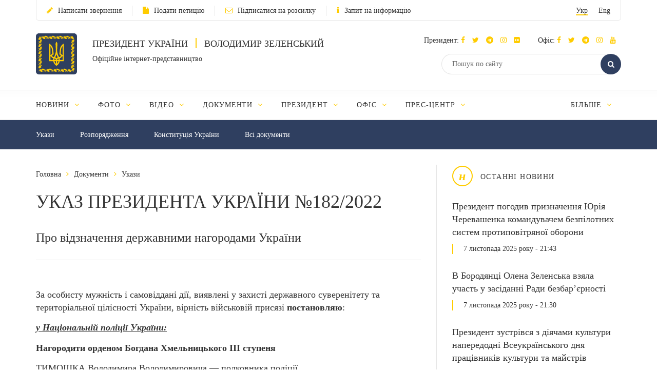

--- FILE ---
content_type: text/html; charset=UTF-8
request_url: https://www.president.gov.ua/documents/1822022-41877
body_size: 14893
content:
<!DOCTYPE html>
<html lang="ua">
    <head>
        <meta charset="utf-8">
        <meta http-equiv="X-UA-Compatible" content="IE=edge">
        <meta name="viewport" content="width=device-width, initial-scale=1">
        <meta content='true' name='HandheldFriendly'/>
        <meta content='width' name='MobileOptimized'/>
        <meta content='yes' name='apple-mobile-web-app-capable'/>
        <title>УКАЗ ПРЕЗИДЕНТА УКРАЇНИ №182/2022 — Офіційне інтернет-представництво Президента України</title>

        <meta name="description" content="Про відзначення державними нагородами України">
        <meta name="keywords" content="УКАЗ ПРЕЗИДЕНТА УКРАЇНИ №182/2022">

        <meta property="og:image" content="" />
        <meta property="og:image" content="https://www.president.gov.ua/images/logo_for_social.png" />
        <meta property="og:title" content="УКАЗ ПРЕЗИДЕНТА УКРАЇНИ №182/2022 — Офіційне інтернет-представництво Президента України" />
        <meta property="og:description" content="Про відзначення державними нагородами України" />
        <meta property="og:url" content="https://www.president.gov.ua/documents/1822022-41877" />
        <meta property="og:type" content="article" />
        <meta property="og:updated_time" content="1648476205" />
        <meta property="og:site_name" content="Офіційне інтернет-представництво Президента України" />

        <meta name="twitter:card" content="summary">
        <meta name="twitter:creator" content="creator">
        <meta name="twitter:site" content="@APUkraine">
        <meta name="twitter:url" content="https://www.president.gov.ua/documents/1822022-41877" />
        <meta name="twitter:title" content="УКАЗ ПРЕЗИДЕНТА УКРАЇНИ №182/2022 — Офіційне інтернет-представництво Президента України">
        <meta name="twitter:description" content="Про відзначення державними нагородами України">
        <meta name="twitter:image" content="https://www.president.gov.ua/images/logo_for_social.png">

        <link rel="apple-touch-icon" href="https://www.president.gov.ua/images/apple-touch-icon.png">
        <link rel="icon" sizes="192x192" href="https://www.president.gov.ua/images/apple-touch-icon.png">
        <link rel="icon" href="https://www.president.gov.ua/favicon.ico" type="image/x-icon">
        <meta name="mobile-web-app-capable" content="yes">
        <meta name="apple-mobile-web-app-status-bar-style" content="black">

        <!-- fonts !-->
        <link rel="stylesheet" property='stylesheet' href="/fonts/font-awesome-4.7.0/css/font-awesome.min.css" type="text/css"/>

        <!-- mystyle !-->
        <link rel="stylesheet" property='stylesheet' type="text/css" href="https://www.president.gov.ua/css/style.min.css" media='all'/>
        <link rel="stylesheet" property='stylesheet' type="text/css" href="https://www.president.gov.ua/css/style_additional.css" media='all'/>
        <link rel="stylesheet" property='stylesheet' type="text/css" href="https://www.president.gov.ua/css/menubar.css" media='all'/>
        <link rel="stylesheet" property='stylesheet' type="text/css" href="/css/share-selected-text.min.css"/>

            <link type="application/rss+xml" rel="alternate" href="https://www.president.gov.ua/rss/documents.rss">

        <script src="/js/plugins/jquery.min.js"></script>

        <!--[if lt IE 9]>
            <link rel="stylesheet" type="text/css" href="/css/ie8.css"/>
            <script type="text/javascript" src="/js/rem.min.js"></script>
            <script type="text/javascript" src="/js/respond.min.js"></script>
        <![endif]-->


        <!--[if gte IE 9]>
          <style type="text/css">
            .gradient {
               filter: none;
            }
          </style>
        <![endif]-->

                    <script>
                (function(i,s,o,g,r,a,m){i['GoogleAnalyticsObject']=r;i[r]=i[r]||function(){
                    (i[r].q=i[r].q||[]).push(arguments)},i[r].l=1*new Date();a=s.createElement(o),
                        m=s.getElementsByTagName(o)[0];a.async=1;a.src=g;m.parentNode.insertBefore(a,m)
                })(window,document,'script','//www.google-analytics.com/analytics.js','ga');

                ga('create', 'UA-65781611-1', 'auto');
                ga('send', 'pageview');
            </script>
            
<script>(window.BOOMR_mq=window.BOOMR_mq||[]).push(["addVar",{"rua.upush":"false","rua.cpush":"true","rua.upre":"false","rua.cpre":"true","rua.uprl":"false","rua.cprl":"false","rua.cprf":"false","rua.trans":"SJ-21129dc2-3a5f-4eee-ae34-7497374b472f","rua.cook":"false","rua.ims":"false","rua.ufprl":"false","rua.cfprl":"true","rua.isuxp":"false","rua.texp":"norulematch","rua.ceh":"false","rua.ueh":"false","rua.ieh.st":"0"}]);</script>
                              <script>!function(e){var n="https://s.go-mpulse.net/boomerang/";if("False"=="True")e.BOOMR_config=e.BOOMR_config||{},e.BOOMR_config.PageParams=e.BOOMR_config.PageParams||{},e.BOOMR_config.PageParams.pci=!0,n="https://s2.go-mpulse.net/boomerang/";if(window.BOOMR_API_key="YD2KP-D2EK2-5M9V5-A6FV5-KYTJ5",function(){function e(){if(!o){var e=document.createElement("script");e.id="boomr-scr-as",e.src=window.BOOMR.url,e.async=!0,i.parentNode.appendChild(e),o=!0}}function t(e){o=!0;var n,t,a,r,d=document,O=window;if(window.BOOMR.snippetMethod=e?"if":"i",t=function(e,n){var t=d.createElement("script");t.id=n||"boomr-if-as",t.src=window.BOOMR.url,BOOMR_lstart=(new Date).getTime(),e=e||d.body,e.appendChild(t)},!window.addEventListener&&window.attachEvent&&navigator.userAgent.match(/MSIE [67]\./))return window.BOOMR.snippetMethod="s",void t(i.parentNode,"boomr-async");a=document.createElement("IFRAME"),a.src="about:blank",a.title="",a.role="presentation",a.loading="eager",r=(a.frameElement||a).style,r.width=0,r.height=0,r.border=0,r.display="none",i.parentNode.appendChild(a);try{O=a.contentWindow,d=O.document.open()}catch(_){n=document.domain,a.src="javascript:var d=document.open();d.domain='"+n+"';void(0);",O=a.contentWindow,d=O.document.open()}if(n)d._boomrl=function(){this.domain=n,t()},d.write("<bo"+"dy onload='document._boomrl();'>");else if(O._boomrl=function(){t()},O.addEventListener)O.addEventListener("load",O._boomrl,!1);else if(O.attachEvent)O.attachEvent("onload",O._boomrl);d.close()}function a(e){window.BOOMR_onload=e&&e.timeStamp||(new Date).getTime()}if(!window.BOOMR||!window.BOOMR.version&&!window.BOOMR.snippetExecuted){window.BOOMR=window.BOOMR||{},window.BOOMR.snippetStart=(new Date).getTime(),window.BOOMR.snippetExecuted=!0,window.BOOMR.snippetVersion=12,window.BOOMR.url=n+"YD2KP-D2EK2-5M9V5-A6FV5-KYTJ5";var i=document.currentScript||document.getElementsByTagName("script")[0],o=!1,r=document.createElement("link");if(r.relList&&"function"==typeof r.relList.supports&&r.relList.supports("preload")&&"as"in r)window.BOOMR.snippetMethod="p",r.href=window.BOOMR.url,r.rel="preload",r.as="script",r.addEventListener("load",e),r.addEventListener("error",function(){t(!0)}),setTimeout(function(){if(!o)t(!0)},3e3),BOOMR_lstart=(new Date).getTime(),i.parentNode.appendChild(r);else t(!1);if(window.addEventListener)window.addEventListener("load",a,!1);else if(window.attachEvent)window.attachEvent("onload",a)}}(),"".length>0)if(e&&"performance"in e&&e.performance&&"function"==typeof e.performance.setResourceTimingBufferSize)e.performance.setResourceTimingBufferSize();!function(){if(BOOMR=e.BOOMR||{},BOOMR.plugins=BOOMR.plugins||{},!BOOMR.plugins.AK){var n="true"=="true"?1:0,t="",a="cloz5xax3yiu22io5xiq-f-46daf6987-clientnsv4-s.akamaihd.net",i="false"=="true"?2:1,o={"ak.v":"39","ak.cp":"1314352","ak.ai":parseInt("790200",10),"ak.ol":"0","ak.cr":19,"ak.ipv":4,"ak.proto":"h2","ak.rid":"1ced2c3a","ak.r":50939,"ak.a2":n,"ak.m":"a","ak.n":"essl","ak.bpcip":"18.221.158.0","ak.cport":32948,"ak.gh":"23.33.24.69","ak.quicv":"","ak.tlsv":"tls1.3","ak.0rtt":"","ak.0rtt.ed":"","ak.csrc":"-","ak.acc":"","ak.t":"1762586065","ak.ak":"hOBiQwZUYzCg5VSAfCLimQ==P7+foo5ZmTwuIa3T/VAL1r6PY1ZZhhC7MKv6AisXmprO3ry7gaEjfNpgaMBXAnz7EIPKBE2vaLyyMn82NSbuCTMGfWm9/A9YcyV96rduNTJKyiXua69bIFoGlBDPw1s7u2YmT+WR4xxpSaJZ09+EXLZzYeotkf0D6mmB9gaU20mLRCMzS/vpyjm64xU0WO2BA8WP/rPMOziA/[base64]","ak.pv":"24","ak.dpoabenc":"","ak.tf":i};if(""!==t)o["ak.ruds"]=t;var r={i:!1,av:function(n){var t="http.initiator";if(n&&(!n[t]||"spa_hard"===n[t]))o["ak.feo"]=void 0!==e.aFeoApplied?1:0,BOOMR.addVar(o)},rv:function(){var e=["ak.bpcip","ak.cport","ak.cr","ak.csrc","ak.gh","ak.ipv","ak.m","ak.n","ak.ol","ak.proto","ak.quicv","ak.tlsv","ak.0rtt","ak.0rtt.ed","ak.r","ak.acc","ak.t","ak.tf"];BOOMR.removeVar(e)}};BOOMR.plugins.AK={akVars:o,akDNSPreFetchDomain:a,init:function(){if(!r.i){var e=BOOMR.subscribe;e("before_beacon",r.av,null,null),e("onbeacon",r.rv,null,null),r.i=!0}return this},is_complete:function(){return!0}}}}()}(window);</script></head>
    <body>

    <!--<div class="preload_block" style="position: fixed; top: 0px; left: 0px; width: 100%; height: 100%; z-index: 10000; display: block; background: rgb(255, 255, 255);"></div>!-->

        <!--all!-->
        <div class="all">

            <!--header!-->
<header data-fixed="1">

    <!--header_top!-->
    <div class="header_top" tabindex="-1">
        <div class="container">
            <div class="header_top_container">
                <div class="row">
                    <div class="col-xs-9">
                        <ul class="link_row">

                                                    <li>
                                <a class="small_text" href="https://www.president.gov.ua/appeals/submit-appeal"><i class="fa fa-pencil"></i>Написати звернення</a>
                            </li>
                                                                                    <li>
                                    <a class="small_text" href="https://petition.president.gov.ua" target="_blank"><i class="fa fa-file"></i>Подати петицію</a>
                                </li>
                            
                                                            <li>
                                    <a class="small_text" href="https://www.president.gov.ua/subscribe"><i class="fa fa-envelope-o"></i>Підписатися на розсилку</a>
                                </li>
                                                                                                                    <li>
                                    <a class="small_text" href="https://www.president.gov.ua/public-info/pub-info-request"><i class="fa fa-info"></i>Запит на інформацію</a>
                                </li>
                                                    </ul>
                    </div>
                    <div class="col-xs-3">
                        <div class="lang right">
                            <ul>
                                <li><a class="small_text act" href="https://www.president.gov.ua/documents/1822022-41877" onclick="App.changeLocale('ua');">Укр</a></li>
                                <li><a class="small_text " href="https://www.president.gov.ua/en/documents/1822022-41877" onclick="App.changeLocale('en');">Eng</a></li>
                            </ul>
                        </div>
                    </div>
                </div>
            </div>
        </div>
    </div>
    <!--header_top!-->

    <!--header_center!-->
    <div class="header_center">

        <!--mobile menu!-->
        <div class="mobile_menu">

            <div class="row mobile_top">
                <div class="col-xs-9">
                    <div class="lang">
                        <ul>
                            <li><a tabindex="-1" class="small_text act" href="https://www.president.gov.ua/documents/1822022-41877" onclick="App.changeLocale('ua');">Укр</a></li>
                            <li><a tabindex="-1" class="small_text " href="https://www.president.gov.ua/en/documents/1822022-41877" onclick="App.changeLocale('en');">Eng</a></li>
                        </ul>
                    </div>
                </div>
                <div class="col-xs-3">
                    <a tabindex="-1" onclick="MobileMenu.close();" class="close_mobile_menu" href="javascript:;">
                        <span class="circle white"><i class="fa fa-times"></i></span>
                    </a>
                </div>
            </div>

            <ul class="link_row">
                                  <li>
                      <a tabindex="-1" class="small_text" href="https://www.president.gov.ua/appeals/appeals-info"><i class="fa fa-pencil"></i>Написати звернення</a>
                    </li>
                
                                    <li>
                        <a tabindex="-1" class="small_text" href="https://petition.president.gov.ua" target="_blank"><i class="fa fa-file"></i>Подати петицію</a>
                    </li>
                
                                    <li>
                        <a tabindex="-1" class="small_text" href="https://www.president.gov.ua/subscribe"><i class="fa fa-file"></i>Підписатися на розсилку</a>
                    </li>
                

                
                                    <li>
                        <a tabindex="-1" class="small_text" href="https://www.president.gov.ua/public-info/pub-info-request"><i class="fa fa-file"></i>Запит на інформацію</a>
                    </li>
                            </ul>

            <!--mobile_search!-->
            <div class="mobile_search">
                <form action="https://www.president.gov.ua/search" method="get">
                    <button tabindex="-1" class="round_btn" type="submit"><i class="fa fa-search"></i></button>
                    <input tabindex="-1" type="text" placeholder="Пошук по сайту" name="query">
                    <input tabindex="-1" type="hidden" name="_token" value="sUVzI1HKI58QiP7wvX8NfuWsqgesuoJFZU59jvvu">
                </form>
            </div>
            <!--mobile_search!-->

            <!--main_menu!-->
            <div class="main_menu">
                <ul class="main_menu_table">
                                                                  
                        <li class="main_menu_cell">
                            <a tabindex="-1" class="main_menu_link " href="https://www.president.gov.ua/news">Новини</a>

                                                            <i onclick="MobileMenu.show_sub($(this))" class="fa fa-angle-down"></i>
                            
                                                            <div class="main_menu_sub">
                                    <ul>
                                                                                     
                                            <li><a tabindex="-1" href="https://www.president.gov.ua/news/last">Останні новини</a></li>
                                                                                    
                                            <li><a tabindex="-1" href="https://www.president.gov.ua/news/speeches">Промови та звернення</a></li>
                                                                                    
                                            <li><a tabindex="-1" href="https://www.president.gov.ua/news/greetings">Вiтання</a></li>
                                                                                    
                                            <li><a tabindex="-1" href="https://www.president.gov.ua/news/administration">Офіс Президента</a></li>
                                                                                    
                                            <li><a tabindex="-1" href="https://www.president.gov.ua/news/wife">Дружина Президента</a></li>
                                                                                                                                                                                                                                                                            
                                            <li><a tabindex="-1" href="https://www.president.gov.ua/news/all">Всі новини</a></li>
                                                                                                                                                                        </ul>
                                </div>
                                                    </li>
                                            
                        <li class="main_menu_cell">
                            <a tabindex="-1" class="main_menu_link " href="https://www.president.gov.ua/photos">Фото</a>

                                                            <i onclick="MobileMenu.show_sub($(this))" class="fa fa-angle-down"></i>
                            
                                                            <div class="main_menu_sub">
                                    <ul>
                                                                                     
                                            <li><a tabindex="-1" href="https://www.president.gov.ua/photos/social-activities">Громадські заходи</a></li>
                                                                                    
                                            <li><a tabindex="-1" href="https://www.president.gov.ua/photos/meetings">Зустрічі й наради</a></li>
                                                                                    
                                            <li><a tabindex="-1" href="https://www.president.gov.ua/photos/working-visits">Робочі поїздки</a></li>
                                                                                                                                                                                                                                                                                                                                                                                                                                                                    
                                            <li><a tabindex="-1" href="https://www.president.gov.ua/photos/foreign-visits">Зарубіжні візити</a></li>
                                                                                                                                                                                
                                            <li><a tabindex="-1" href="https://www.president.gov.ua/photos/all">Всі галереї</a></li>
                                                                                                                                                                                                                                                                                                                                                                                                                                                                                                                                                        </ul>
                                </div>
                                                    </li>
                                            
                        <li class="main_menu_cell">
                            <a tabindex="-1" class="main_menu_link " href="https://www.president.gov.ua/videos">Відео</a>

                                                            <i onclick="MobileMenu.show_sub($(this))" class="fa fa-angle-down"></i>
                            
                                                            <div class="main_menu_sub">
                                    <ul>
                                                                                     
                                            <li><a tabindex="-1" href="https://www.president.gov.ua/videos/videos-archive">Відеотека</a></li>
                                                                                                                                                                        </ul>
                                </div>
                                                    </li>
                                            
                        <li class="main_menu_cell">
                            <a tabindex="-1" class="main_menu_link " href="https://www.president.gov.ua/documents">Документи</a>

                                                            <i onclick="MobileMenu.show_sub($(this))" class="fa fa-angle-down"></i>
                            
                                                            <div class="main_menu_sub">
                                    <ul>
                                                                                     
                                            <li><a tabindex="-1" href="https://www.president.gov.ua/documents/decrees">Укази</a></li>
                                                                                    
                                            <li><a tabindex="-1" href="https://www.president.gov.ua/documents/instructions">Розпорядження</a></li>
                                                                                    
                                            <li><a tabindex="-1" href="https://www.president.gov.ua/documents/constitution">Конституція України</a></li>
                                                                                                                                                                                                                                                                            
                                            <li><a tabindex="-1" href="https://www.president.gov.ua/documents/all">Всі документи</a></li>
                                                                                                                                                                                                                                                                    </ul>
                                </div>
                                                    </li>
                                            
                        <li class="main_menu_cell">
                            <a tabindex="-1" class="main_menu_link " href="https://www.president.gov.ua/president">Президент</a>

                                                            <i onclick="MobileMenu.show_sub($(this))" class="fa fa-angle-down"></i>
                            
                                                            <div class="main_menu_sub">
                                    <ul>
                                                                                     
                                            <li><a tabindex="-1" href="https://www.president.gov.ua/president/biografiya">Біографія</a></li>
                                                                                                                                                                                
                                            <li><a tabindex="-1" href="https://www.president.gov.ua/president/about-president">Про Президента України</a></li>
                                                                                                                                                                        </ul>
                                </div>
                                                    </li>
                                            
                        <li class="main_menu_cell">
                            <a tabindex="-1" class="main_menu_link " href="https://www.president.gov.ua/administration">Офіс</a>

                                                            <i onclick="MobileMenu.show_sub($(this))" class="fa fa-angle-down"></i>
                            
                                                            <div class="main_menu_sub">
                                    <ul>
                                                                                     
                                            <li><a tabindex="-1" href="https://www.president.gov.ua/administration/office-management">Керівництво Офісу</a></li>
                                                                                                                                                                                
                                            <li><a tabindex="-1" href="https://www.president.gov.ua/administration/ogoloshennya-2">Оголошення</a></li>
                                                                                    
                                            <li><a tabindex="-1" href="https://www.president.gov.ua/administration/vakansiyi">Вакансії</a></li>
                                                                                    
                                            <li><a tabindex="-1" href="https://www.president.gov.ua/administration/borotba-z-korupciyeyu">Запобігання корупції</a></li>
                                                                                                                                                                                                                                                                                                                                                                                                                                                                                                                                                                                                                                                                                                                                                                                                                                            </ul>
                                </div>
                                                    </li>
                                            
                        <li class="main_menu_cell">
                            <a tabindex="-1" class="main_menu_link " href="https://www.president.gov.ua/press-office">Прес-центр</a>

                                                            <i onclick="MobileMenu.show_sub($(this))" class="fa fa-angle-down"></i>
                            
                                                            <div class="main_menu_sub">
                                    <ul>
                                                                                                                                                                                 
                                            <li><a tabindex="-1" href="https://www.president.gov.ua/press-office/upcoming-events">Анонси</a></li>
                                                                                    
                                            <li><a tabindex="-1" href="https://www.president.gov.ua/press-office/press-1">Робота зі ЗМІ</a></li>
                                                                                    
                                            <li><a tabindex="-1" href="https://www.president.gov.ua/press-office/rss-feeds">Розсилка матеріалів</a></li>
                                                                            </ul>
                                </div>
                                                    </li>
                                            
                        <li class="main_menu_cell">
                            <a tabindex="-1" class="main_menu_link " href="https://www.president.gov.ua/appeals">Звернення громадян</a>

                                                            <i onclick="MobileMenu.show_sub($(this))" class="fa fa-angle-down"></i>
                            
                                                            <div class="main_menu_sub">
                                    <ul>
                                                                                     
                                            <li><a tabindex="-1" href="https://www.president.gov.ua/appeals/appeals-info">Про звернення громадян</a></li>
                                                                                    
                                            <li><a tabindex="-1" href="https://www.president.gov.ua/appeals/sample-grom">Зразок звернення громадян до Президента України</a></li>
                                                                                    
                                            <li><a tabindex="-1" href="https://www.president.gov.ua/appeals/schedule">Графік прийому громадян</a></li>
                                                                                    
                                            <li><a tabindex="-1" href="https://www.president.gov.ua/appeals/petition">Електронні петиції</a></li>
                                                                                                                                                                                
                                            <li><a tabindex="-1" href="https://www.president.gov.ua/appeals/appeals-procedure">Порядок прийому громадян</a></li>
                                                                                    
                                            <li><a tabindex="-1" href="https://www.president.gov.ua/appeals/requests-state">Стан опрацювання звернень громадян</a></li>
                                                                                                                                                                        </ul>
                                </div>
                                                    </li>
                                            
                        <li class="main_menu_cell">
                            <a tabindex="-1" class="main_menu_link " href="https://www.president.gov.ua/public-info">Публічна інформація</a>

                                                            <i onclick="MobileMenu.show_sub($(this))" class="fa fa-angle-down"></i>
                            
                                                            <div class="main_menu_sub">
                                    <ul>
                                                                                     
                                            <li><a tabindex="-1" href="https://www.president.gov.ua/public-info/access">Доступ до публічної інформації</a></li>
                                                                                    
                                            <li><a tabindex="-1" href="https://www.president.gov.ua/public-info/pub-info-request">Запит на інформацію онлайн</a></li>
                                                                                    
                                            <li><a tabindex="-1" href="https://www.president.gov.ua/public-info/pub-info-reports">Звіти</a></li>
                                                                                                                                                                                
                                            <li><a tabindex="-1" href="https://www.president.gov.ua/public-info/pub-info-instr">Методичні матеріали</a></li>
                                                                                    
                                            <li><a tabindex="-1" href="https://www.president.gov.ua/public-info/pub-info-account">Облік публічної інформації</a></li>
                                                                                                                                                                                                                                                                                                                                                                </ul>
                                </div>
                                                    </li>
                                            
                        <li class="main_menu_cell">
                            <a tabindex="-1" class="main_menu_link " href="https://www.president.gov.ua/lustration">Очищення влади</a>

                                                            <i onclick="MobileMenu.show_sub($(this))" class="fa fa-angle-down"></i>
                            
                                                            <div class="main_menu_sub">
                                    <ul>
                                                                                     
                                            <li><a tabindex="-1" href="https://www.president.gov.ua/lustration/about">Інформація</a></li>
                                                                                    
                                            <li><a tabindex="-1" href="https://www.president.gov.ua/lustration/documents">Документи</a></li>
                                                                                    
                                            <li><a tabindex="-1" href="https://www.president.gov.ua/lustration/lustr-list">Перелік посад та осіб, щодо яких проводиться перевірка</a></li>
                                                                            </ul>
                                </div>
                                                    </li>
                                                        </ul>
            </div>
            <!--main_menu!-->

            <!--header_soc!-->
            <div class="header_soc">
                                <div class="soc_box">
                    <p class="small_text ">Президент:
                                                                          <a tabindex="-1" href="https://www.facebook.com/zelenskyy.official" target="_blank"><i class="fa fa-facebook"></i></a>
                                              
                                                                          <a tabindex="-1" href="https://twitter.com/ZelenskyyUa" target="_blank"  role="button" aria-label="Читати у Twitter"><i class="fa fa-twitter"></i></a>
                                              
                                                  <a tabindex="-1" href="https://t.me/V_Zelenskiy_official" target="_blank"><i class="fa fa-telegram"></i></a>
                      

                                                  <a tabindex="-1" href="https://www.instagram.com/zelenskyy_official" target="_blank"><i class="fa fa-instagram"></i></a>
                      
                                                  <a tabindex="-1" href="https://www.flickr.com/photos/165930373@N06" target="_blank"><i class="fa fa-flickr"></i></a>
                      
                    </p>
                </div>
                                                <div class="soc_box">
                    <p class="small_text ">Офіс:
                                                                          <a tabindex="-1" href="https://www.facebook.com/president.gov.ua" target="_blank"><i class="fa fa-facebook"></i></a>
                                              
                                                                          <a tabindex="-1" href="https://twitter.com/APUkraine" target="_blank" role="button" aria-label="Читати у Twitter"><i class="fa fa-twitter"></i></a>
                                              

                                                      <a tabindex="-1" href="https://t.me/OP_UA" target="_blank"><i class="fa fa-telegram"></i></a>
                      
                                                  <a tabindex="-1" href="https://www.instagram.com/op_ukraine/" target="_blank"><i class="fa fa-instagram"></i></a>
                      

                                                      <a tabindex="-1" href="https://www.youtube.com/user/PresidentGovUa" target="_blank"><i class="fa fa-youtube"></i></a>
                                          </p>
                </div>
                            </div>
            <!--header_soc!-->
        </div>
        <!--mobile menu!-->

        <div class="container">
            <div class="header_center_container">
                <div class="row">
                    <div class="col-xs-7">
                        <div class="logo clearfix">
                            <div class="logo_img">
                                <a href="https://www.president.gov.ua">
                                    <img class="normal" src="/images/emblem.svg" width="80" height="80" alt="Головна">
                                    <img class="ie8" src="/images/logo.png" width="80" height="80" alt="Головна">
                                </a>
                            </div>
                            <div class="logo_text">
                                <p class="uppercase_text">Президент України <span class="vert_line"></span> Володимир Зеленський</p>
                                <p class="small_text">Офіційне інтернет-представництво</p>
                            </div>
                        </div>
                    </div>
                    <div class="col-xs-5">

                        <!--mobile nav!-->
                        <div class="mob_nav">
                            <a tabindex="-1" onclick="MobileMenu.toggle($(this))" href="javascript:;">
                                <span class="circle blue"><i class="fa fa-navicon"></i></span>
                            </a>
                        </div>
                        <!--mobile nav!-->

                        <!--header_soc!-->
                        <div class="header_soc">
                                                        <div class="soc_box">
                                <p class="small_text ">Президент:
                                                                                                              <a tabindex="-1" href="https://www.facebook.com/zelenskyy.official" target="_blank"><i class="fa fa-facebook"></i></a>
                                                                      
                                                                                                              <a tabindex="-1" href="https://twitter.com/ZelenskyyUa" target="_blank"  role="button" aria-label="Читати у Twitter"><i class="fa fa-twitter"></i></a>
                                                                      

                    		                          	    <a tabindex="-1" href="https://t.me/V_Zelenskiy_official" target="_blank"><i class="fa fa-telegram"></i></a>
                    		  

                                                                          <a tabindex="-1" href="https://www.instagram.com/zelenskyy_official" target="_blank"><i class="fa fa-instagram"></i></a>
                                  
                                                                      <a tabindex="-1" href="https://www.flickr.com/photos/165930373@N06" target="_blank"><i class="fa fa-flickr"></i></a>
                                  
                                </p>
                            </div>
                                                                                    <div class="soc_box">
                                <p class="small_text ">Офіс:
                                                                                                              <a tabindex="-1" href="https://www.facebook.com/president.gov.ua" target="_blank"><i class="fa fa-facebook"></i></a>
                                                                      
                                                                                                              <a tabindex="-1" href="https://twitter.com/APUkraine" target="_blank" role="button" aria-label="Читати у Twitter"><i class="fa fa-twitter"></i></a>
                                                                      

                    		                              	    <a tabindex="-1" href="https://t.me/OP_UA" target="_blank"><i class="fa fa-telegram"></i></a>
                    		  
                    		                          	    <a tabindex="-1" href="https://www.instagram.com/op_ukraine/" target="_blank"><i class="fa fa-instagram"></i></a>
                    		  

                                                                              <a tabindex="-1" href="https://www.youtube.com/user/PresidentGovUa" target="_blank"><i class="fa fa-youtube"></i></a>
                                                                  </p>
                            </div>
                                                    </div>
                        <!--header_soc!-->

                        <div class="clear"></div>

                        <!--header_search!-->
                        <div class="header_search">
                            <form action="https://www.president.gov.ua/search" method="get">
                                <div class="search_row">
                                    <button tabindex="-1" class="round_btn act" type="submit"><i class="fa fa-search"></i></button>
                                    <input class="act" type="text" placeholder="Пошук по сайту" name="query">
                                    <input tabindex="-1" type="hidden" name="_token" value="sUVzI1HKI58QiP7wvX8NfuWsqgesuoJFZU59jvvu">
                                </div>
                            </form>
                        </div>
                        <!--header_search!-->
                    </div>
                </div>
            </div>
        </div>
    </div>
    <!--header_center!-->

    <!--header_bottom!-->
    <div class="header_bottom">
        <div class="container">
            <div id="main_menu" class="main_menu js_menu" role="navigation" aria-label="Main menu" tabindex="-1">
                <ul id="nav" class="menubar root-level main_menu_table" role="menubar">
                                                                          
                            <li class="menu-parent main_menu_cell" role="menuitem" tabindex="0" aria-haspopup="true">
                                <a role="none" tabindex="-1" class="main_menu_link " href="https://www.president.gov.ua/news">Новини
                                                                            <i role="none" tabindex="-1" class="fa fa-angle-down"></i>
                                                                    </a>
                                                                    <ul role="menu" class="menu" aria-hidden="true">
                                                                                                                                 <li role="menuitem" class="menu-item" tabindex="-1"><a href="https://www.president.gov.ua/news/last">Останні новини</a></li>
                                                                                                                                <li role="menuitem" class="menu-item" tabindex="-1"><a href="https://www.president.gov.ua/news/speeches">Промови та звернення</a></li>
                                                                                                                                <li role="menuitem" class="menu-item" tabindex="-1"><a href="https://www.president.gov.ua/news/greetings">Вiтання</a></li>
                                                                                                                                <li role="menuitem" class="menu-item" tabindex="-1"><a href="https://www.president.gov.ua/news/administration">Офіс Президента</a></li>
                                                                                                                                <li role="menuitem" class="menu-item" tabindex="-1"><a href="https://www.president.gov.ua/news/wife">Дружина Президента</a></li>
                                                                                                                                                                                                                                                                                                                        <li role="menuitem" class="menu-item" tabindex="-1"><a href="https://www.president.gov.ua/news/all">Всі новини</a></li>
                                                                                                                                                                        </ul>
                                                            </li>
                                                    
                            <li class="menu-parent main_menu_cell" role="menuitem" tabindex="0" aria-haspopup="true">
                                <a role="none" tabindex="-1" class="main_menu_link " href="https://www.president.gov.ua/photos">Фото
                                                                            <i role="none" tabindex="-1" class="fa fa-angle-down"></i>
                                                                    </a>
                                                                    <ul role="menu" class="menu" aria-hidden="true">
                                                                                                                                 <li role="menuitem" class="menu-item" tabindex="-1"><a href="https://www.president.gov.ua/photos/social-activities">Громадські заходи</a></li>
                                                                                                                                <li role="menuitem" class="menu-item" tabindex="-1"><a href="https://www.president.gov.ua/photos/meetings">Зустрічі й наради</a></li>
                                                                                                                                <li role="menuitem" class="menu-item" tabindex="-1"><a href="https://www.president.gov.ua/photos/working-visits">Робочі поїздки</a></li>
                                                                                                                                                                                                                                                                                                                                                                                                                                                                                                                <li role="menuitem" class="menu-item" tabindex="-1"><a href="https://www.president.gov.ua/photos/foreign-visits">Зарубіжні візити</a></li>
                                                                                                                                                                                                                            <li role="menuitem" class="menu-item" tabindex="-1"><a href="https://www.president.gov.ua/photos/all">Всі галереї</a></li>
                                                                                                                                                                                                                                                                                                                                                                                                                                                                                                                                                        </ul>
                                                            </li>
                                                    
                            <li class="menu-parent main_menu_cell" role="menuitem" tabindex="0" aria-haspopup="true">
                                <a role="none" tabindex="-1" class="main_menu_link " href="https://www.president.gov.ua/videos">Відео
                                                                            <i role="none" tabindex="-1" class="fa fa-angle-down"></i>
                                                                    </a>
                                                                    <ul role="menu" class="menu" aria-hidden="true">
                                                                                                                                 <li role="menuitem" class="menu-item" tabindex="-1"><a href="https://www.president.gov.ua/videos/videos-archive">Відеотека</a></li>
                                                                                                                                                                        </ul>
                                                            </li>
                                                    
                            <li class="menu-parent main_menu_cell" role="menuitem" tabindex="0" aria-haspopup="true">
                                <a role="none" tabindex="-1" class="main_menu_link " href="https://www.president.gov.ua/documents">Документи
                                                                            <i role="none" tabindex="-1" class="fa fa-angle-down"></i>
                                                                    </a>
                                                                    <ul role="menu" class="menu" aria-hidden="true">
                                                                                                                                 <li role="menuitem" class="menu-item" tabindex="-1"><a href="https://www.president.gov.ua/documents/decrees">Укази</a></li>
                                                                                                                                <li role="menuitem" class="menu-item" tabindex="-1"><a href="https://www.president.gov.ua/documents/instructions">Розпорядження</a></li>
                                                                                                                                <li role="menuitem" class="menu-item" tabindex="-1"><a href="https://www.president.gov.ua/documents/constitution">Конституція України</a></li>
                                                                                                                                                                                                                                                                                                                        <li role="menuitem" class="menu-item" tabindex="-1"><a href="https://www.president.gov.ua/documents/all">Всі документи</a></li>
                                                                                                                                                                                                                                                                    </ul>
                                                            </li>
                                                    
                            <li class="menu-parent main_menu_cell" role="menuitem" tabindex="0" aria-haspopup="true">
                                <a role="none" tabindex="-1" class="main_menu_link " href="https://www.president.gov.ua/president">Президент
                                                                            <i role="none" tabindex="-1" class="fa fa-angle-down"></i>
                                                                    </a>
                                                                    <ul role="menu" class="menu" aria-hidden="true">
                                                                                                                                 <li role="menuitem" class="menu-item" tabindex="-1"><a href="https://www.president.gov.ua/president/biografiya">Біографія</a></li>
                                                                                                                                                                                                                            <li role="menuitem" class="menu-item" tabindex="-1"><a href="https://www.president.gov.ua/president/about-president">Про Президента України</a></li>
                                                                                                                                                                        </ul>
                                                            </li>
                                                    
                            <li class="menu-parent main_menu_cell" role="menuitem" tabindex="0" aria-haspopup="true">
                                <a role="none" tabindex="-1" class="main_menu_link " href="https://www.president.gov.ua/administration">Офіс
                                                                            <i role="none" tabindex="-1" class="fa fa-angle-down"></i>
                                                                    </a>
                                                                    <ul role="menu" class="menu" aria-hidden="true">
                                                                                                                                 <li role="menuitem" class="menu-item" tabindex="-1"><a href="https://www.president.gov.ua/administration/office-management">Керівництво Офісу</a></li>
                                                                                                                                                                                                                            <li role="menuitem" class="menu-item" tabindex="-1"><a href="https://www.president.gov.ua/administration/ogoloshennya-2">Оголошення</a></li>
                                                                                                                                <li role="menuitem" class="menu-item" tabindex="-1"><a href="https://www.president.gov.ua/administration/vakansiyi">Вакансії</a></li>
                                                                                                                                <li role="menuitem" class="menu-item" tabindex="-1"><a href="https://www.president.gov.ua/administration/borotba-z-korupciyeyu">Запобігання корупції</a></li>
                                                                                                                                                                                                                                                                                                                                                                                                                                                                                                                                                                                                                                                                                                                                                                                                                                            </ul>
                                                            </li>
                                                    
                            <li class="menu-parent main_menu_cell" role="menuitem" tabindex="0" aria-haspopup="true">
                                <a role="none" tabindex="-1" class="main_menu_link " href="https://www.president.gov.ua/press-office">Прес-центр
                                                                            <i role="none" tabindex="-1" class="fa fa-angle-down"></i>
                                                                    </a>
                                                                    <ul role="menu" class="menu" aria-hidden="true">
                                                                                                                                                                                                                             <li role="menuitem" class="menu-item" tabindex="-1"><a href="https://www.president.gov.ua/press-office/upcoming-events">Анонси</a></li>
                                                                                                                                <li role="menuitem" class="menu-item" tabindex="-1"><a href="https://www.president.gov.ua/press-office/press-1">Робота зі ЗМІ</a></li>
                                                                                                                                <li role="menuitem" class="menu-item" tabindex="-1"><a href="https://www.president.gov.ua/press-office/rss-feeds">Розсилка матеріалів</a></li>
                                                                            </ul>
                                                            </li>
                                                    
                            <li class="menu-parent main_menu_cell" role="menuitem" tabindex="0" aria-haspopup="true">
                                <a role="none" tabindex="-1" class="main_menu_link " href="https://www.president.gov.ua/appeals">Звернення громадян
                                                                            <i role="none" tabindex="-1" class="fa fa-angle-down"></i>
                                                                    </a>
                                                                    <ul role="menu" class="menu" aria-hidden="true">
                                                                                                                                 <li role="menuitem" class="menu-item" tabindex="-1"><a href="https://www.president.gov.ua/appeals/appeals-info">Про звернення громадян</a></li>
                                                                                                                                <li role="menuitem" class="menu-item" tabindex="-1"><a href="https://www.president.gov.ua/appeals/sample-grom">Зразок звернення громадян до Президента України</a></li>
                                                                                                                                <li role="menuitem" class="menu-item" tabindex="-1"><a href="https://www.president.gov.ua/appeals/schedule">Графік прийому громадян</a></li>
                                                                                                                                <li role="menuitem" class="menu-item" tabindex="-1"><a href="https://www.president.gov.ua/appeals/petition">Електронні петиції</a></li>
                                                                                                                                                                                                                            <li role="menuitem" class="menu-item" tabindex="-1"><a href="https://www.president.gov.ua/appeals/appeals-procedure">Порядок прийому громадян</a></li>
                                                                                                                                <li role="menuitem" class="menu-item" tabindex="-1"><a href="https://www.president.gov.ua/appeals/requests-state">Стан опрацювання звернень громадян</a></li>
                                                                                                                                                                        </ul>
                                                            </li>
                                                    
                            <li class="menu-parent main_menu_cell" role="menuitem" tabindex="0" aria-haspopup="true">
                                <a role="none" tabindex="-1" class="main_menu_link " href="https://www.president.gov.ua/public-info">Публічна інформація
                                                                            <i role="none" tabindex="-1" class="fa fa-angle-down"></i>
                                                                    </a>
                                                                    <ul role="menu" class="menu" aria-hidden="true">
                                                                                                                                 <li role="menuitem" class="menu-item" tabindex="-1"><a href="https://www.president.gov.ua/public-info/access">Доступ до публічної інформації</a></li>
                                                                                                                                <li role="menuitem" class="menu-item" tabindex="-1"><a href="https://www.president.gov.ua/public-info/pub-info-request">Запит на інформацію онлайн</a></li>
                                                                                                                                <li role="menuitem" class="menu-item" tabindex="-1"><a href="https://www.president.gov.ua/public-info/pub-info-reports">Звіти</a></li>
                                                                                                                                                                                                                            <li role="menuitem" class="menu-item" tabindex="-1"><a href="https://www.president.gov.ua/public-info/pub-info-instr">Методичні матеріали</a></li>
                                                                                                                                <li role="menuitem" class="menu-item" tabindex="-1"><a href="https://www.president.gov.ua/public-info/pub-info-account">Облік публічної інформації</a></li>
                                                                                                                                                                                                                                                                                                                                                                </ul>
                                                            </li>
                                                    
                            <li class="menu-parent main_menu_cell" role="menuitem" tabindex="0" aria-haspopup="true">
                                <a role="none" tabindex="-1" class="main_menu_link " href="https://www.president.gov.ua/lustration">Очищення влади
                                                                            <i role="none" tabindex="-1" class="fa fa-angle-down"></i>
                                                                    </a>
                                                                    <ul role="menu" class="menu" aria-hidden="true">
                                                                                                                                 <li role="menuitem" class="menu-item" tabindex="-1"><a href="https://www.president.gov.ua/lustration/about">Інформація</a></li>
                                                                                                                                <li role="menuitem" class="menu-item" tabindex="-1"><a href="https://www.president.gov.ua/lustration/documents">Документи</a></li>
                                                                                                                                <li role="menuitem" class="menu-item" tabindex="-1"><a href="https://www.president.gov.ua/lustration/lustr-list">Перелік посад та осіб, щодо яких проводиться перевірка</a></li>
                                                                            </ul>
                                                            </li>
                                                                <li class="menu-parent all_menu" role="menuitem" tabindex="0" aria-haspopup="true">
                        <a class="main_menu_link" href="javascript:;">Більше <i class="fa fa-angle-down"></i></a>
                        <ul role="menu" class="menu" aria-hidden="true">
                                                                                                                                      <li role="menuitem" class="menu-item hide" tabindex="-1">
                                        <a class="" href="https://www.president.gov.ua/news">Новини</a>
                                    </li>
                                                                                                        <li role="menuitem" class="menu-item hide" tabindex="-1">
                                        <a class="" href="https://www.president.gov.ua/photos">Фото</a>
                                    </li>
                                                                                                        <li role="menuitem" class="menu-item hide" tabindex="-1">
                                        <a class="" href="https://www.president.gov.ua/videos">Відео</a>
                                    </li>
                                                                                                        <li role="menuitem" class="menu-item hide" tabindex="-1">
                                        <a class="" href="https://www.president.gov.ua/documents">Документи</a>
                                    </li>
                                                                                                        <li role="menuitem" class="menu-item hide" tabindex="-1">
                                        <a class="" href="https://www.president.gov.ua/president">Президент</a>
                                    </li>
                                                                                                        <li role="menuitem" class="menu-item hide" tabindex="-1">
                                        <a class="" href="https://www.president.gov.ua/administration">Офіс</a>
                                    </li>
                                                                                                        <li role="menuitem" class="menu-item hide" tabindex="-1">
                                        <a class="" href="https://www.president.gov.ua/press-office">Прес-центр</a>
                                    </li>
                                                                                                        <li role="menuitem" class="menu-item hide" tabindex="-1">
                                        <a class="" href="https://www.president.gov.ua/appeals">Звернення громадян</a>
                                    </li>
                                                                                                        <li role="menuitem" class="menu-item hide" tabindex="-1">
                                        <a class="" href="https://www.president.gov.ua/public-info">Публічна інформація</a>
                                    </li>
                                                                                                        <li role="menuitem" class="menu-item hide" tabindex="-1">
                                        <a class="" href="https://www.president.gov.ua/lustration">Очищення влади</a>
                                    </li>
                                                                                    </ul>
                    </li>
                </ul>
            </div>
        </div>
    </div>
    <!--header_bottom!-->
</header>
<!--header!-->

<!--header_fixed!-->
<div class="header_fixed">
    <!--fixed_top!-->
    <div class="fixed_top">
        <div class="container">
            <div class="row">
                <div class="col-xs-5 header_left_fixed">
                    <div class="logo_fixed clearfix">
                        <div class="logo_fixed_img">
                            <a href="/">
                                <img src="/images/emblem.svg" width="40" header="40" alt="Головна"/>
                            </a>
                        </div>
                        <div class="logo_fixed_text">
                            <p class="uppercase_text">Президент України</p>
                        </div>
                    </div>
                </div>
                <div class="col-xs-4 header_center_fixed">
                    <div class="fixed_btn right">
                        <a onclick="Search.show_fixed($(this));" href="javascript:">
                            <span class="circle white"><i class="fa fa-search"></i></span>
                        </a>
                        <a onclick="FixedMenu.toggle($(this))" href="javascript:">
                            <span class="circle white"><i class="fa fa-navicon"></i></span>
                        </a>
                    </div>
                    <!--fixed_search!-->

                        <div class="header_search">
                            <form id="fixed_search" action="https://www.president.gov.ua/search" method="get">
                                <div class="search_row">
                                    <input type="text" placeholder="Пошук по сайту" name="query">
                                    <input type="hidden" name="_token" value="sUVzI1HKI58QiP7wvX8NfuWsqgesuoJFZU59jvvu">
                                </div>
                            </form>
                        </div>
                        <!--fixed_search!-->
                </div>
                <div class="col-xs-3 header_right_fixed">
                    <div class="lang right">
                        <ul>
                            <li><a class="small_text act" href="https://www.president.gov.ua/documents/1822022-41877" onclick="App.changeLocale('ua');">Укр</a></li>
                            <li><a class="small_text " href="https://www.president.gov.ua/en/documents/1822022-41877" onclick="App.changeLocale('en');">Eng</a></li>
                        </ul>
                    </div>
                </div>
            </div>
        </div>
    </div>
    <!--fixed_top!-->

    <!--fixed_menu!-->
    <div class="fixed_menu js_menu">
        <div class="container">
            <div id="fixed_menu" class="main_menu">
                <ul class="main_menu_table">
                                                                          
                            <li class="main_menu_cell">
                                <a class="main_menu_link " href="https://www.president.gov.ua/news">Новини
                                                                            <i class="fa fa-angle-down"></i>
                                                                    </a>
                                                                    <div class="main_menu_sub">
                                        <ul>
                                                                                             
                                                <li><a href="https://www.president.gov.ua/news/last">Останні новини</a></li>
                                                                                            
                                                <li><a href="https://www.president.gov.ua/news/speeches">Промови та звернення</a></li>
                                                                                            
                                                <li><a href="https://www.president.gov.ua/news/greetings">Вiтання</a></li>
                                                                                            
                                                <li><a href="https://www.president.gov.ua/news/administration">Офіс Президента</a></li>
                                                                                            
                                                <li><a href="https://www.president.gov.ua/news/wife">Дружина Президента</a></li>
                                                                                                                                                                                                                                                                                                    
                                                <li><a href="https://www.president.gov.ua/news/all">Всі новини</a></li>
                                                                                                                                                                                        </ul>
                                    </div>
                                                            </li>
                                                    
                            <li class="main_menu_cell">
                                <a class="main_menu_link " href="https://www.president.gov.ua/photos">Фото
                                                                            <i class="fa fa-angle-down"></i>
                                                                    </a>
                                                                    <div class="main_menu_sub">
                                        <ul>
                                                                                             
                                                <li><a href="https://www.president.gov.ua/photos/social-activities">Громадські заходи</a></li>
                                                                                            
                                                <li><a href="https://www.president.gov.ua/photos/meetings">Зустрічі й наради</a></li>
                                                                                            
                                                <li><a href="https://www.president.gov.ua/photos/working-visits">Робочі поїздки</a></li>
                                                                                                                                                                                                                                                                                                                                                                                                                                                                                                            
                                                <li><a href="https://www.president.gov.ua/photos/foreign-visits">Зарубіжні візити</a></li>
                                                                                                                                                                                                
                                                <li><a href="https://www.president.gov.ua/photos/all">Всі галереї</a></li>
                                                                                                                                                                                                                                                                                                                                                                                                                                                                                                                                                                                                        </ul>
                                    </div>
                                                            </li>
                                                    
                            <li class="main_menu_cell">
                                <a class="main_menu_link " href="https://www.president.gov.ua/videos">Відео
                                                                            <i class="fa fa-angle-down"></i>
                                                                    </a>
                                                                    <div class="main_menu_sub">
                                        <ul>
                                                                                             
                                                <li><a href="https://www.president.gov.ua/videos/videos-archive">Відеотека</a></li>
                                                                                                                                                                                        </ul>
                                    </div>
                                                            </li>
                                                    
                            <li class="main_menu_cell">
                                <a class="main_menu_link " href="https://www.president.gov.ua/documents">Документи
                                                                            <i class="fa fa-angle-down"></i>
                                                                    </a>
                                                                    <div class="main_menu_sub">
                                        <ul>
                                                                                             
                                                <li><a href="https://www.president.gov.ua/documents/decrees">Укази</a></li>
                                                                                            
                                                <li><a href="https://www.president.gov.ua/documents/instructions">Розпорядження</a></li>
                                                                                            
                                                <li><a href="https://www.president.gov.ua/documents/constitution">Конституція України</a></li>
                                                                                                                                                                                                                                                                                                    
                                                <li><a href="https://www.president.gov.ua/documents/all">Всі документи</a></li>
                                                                                                                                                                                                                                                                                            </ul>
                                    </div>
                                                            </li>
                                                    
                            <li class="main_menu_cell">
                                <a class="main_menu_link " href="https://www.president.gov.ua/president">Президент
                                                                            <i class="fa fa-angle-down"></i>
                                                                    </a>
                                                                    <div class="main_menu_sub">
                                        <ul>
                                                                                             
                                                <li><a href="https://www.president.gov.ua/president/biografiya">Біографія</a></li>
                                                                                                                                                                                                
                                                <li><a href="https://www.president.gov.ua/president/about-president">Про Президента України</a></li>
                                                                                                                                                                                        </ul>
                                    </div>
                                                            </li>
                                                    
                            <li class="main_menu_cell">
                                <a class="main_menu_link " href="https://www.president.gov.ua/administration">Офіс
                                                                            <i class="fa fa-angle-down"></i>
                                                                    </a>
                                                                    <div class="main_menu_sub">
                                        <ul>
                                                                                             
                                                <li><a href="https://www.president.gov.ua/administration/office-management">Керівництво Офісу</a></li>
                                                                                                                                                                                                
                                                <li><a href="https://www.president.gov.ua/administration/ogoloshennya-2">Оголошення</a></li>
                                                                                            
                                                <li><a href="https://www.president.gov.ua/administration/vakansiyi">Вакансії</a></li>
                                                                                            
                                                <li><a href="https://www.president.gov.ua/administration/borotba-z-korupciyeyu">Запобігання корупції</a></li>
                                                                                                                                                                                                                                                                                                                                                                                                                                                                                                                                                                                                                                                                                                                                                                                                                                                                                                                    </ul>
                                    </div>
                                                            </li>
                                                    
                            <li class="main_menu_cell">
                                <a class="main_menu_link " href="https://www.president.gov.ua/press-office">Прес-центр
                                                                            <i class="fa fa-angle-down"></i>
                                                                    </a>
                                                                    <div class="main_menu_sub">
                                        <ul>
                                                                                                                                                                                                 
                                                <li><a href="https://www.president.gov.ua/press-office/upcoming-events">Анонси</a></li>
                                                                                            
                                                <li><a href="https://www.president.gov.ua/press-office/press-1">Робота зі ЗМІ</a></li>
                                                                                            
                                                <li><a href="https://www.president.gov.ua/press-office/rss-feeds">Розсилка матеріалів</a></li>
                                                                                    </ul>
                                    </div>
                                                            </li>
                                                    
                            <li class="main_menu_cell">
                                <a class="main_menu_link " href="https://www.president.gov.ua/appeals">Звернення громадян
                                                                            <i class="fa fa-angle-down"></i>
                                                                    </a>
                                                                    <div class="main_menu_sub">
                                        <ul>
                                                                                             
                                                <li><a href="https://www.president.gov.ua/appeals/appeals-info">Про звернення громадян</a></li>
                                                                                            
                                                <li><a href="https://www.president.gov.ua/appeals/sample-grom">Зразок звернення громадян до Президента України</a></li>
                                                                                            
                                                <li><a href="https://www.president.gov.ua/appeals/schedule">Графік прийому громадян</a></li>
                                                                                            
                                                <li><a href="https://www.president.gov.ua/appeals/petition">Електронні петиції</a></li>
                                                                                                                                                                                                
                                                <li><a href="https://www.president.gov.ua/appeals/appeals-procedure">Порядок прийому громадян</a></li>
                                                                                            
                                                <li><a href="https://www.president.gov.ua/appeals/requests-state">Стан опрацювання звернень громадян</a></li>
                                                                                                                                                                                        </ul>
                                    </div>
                                                            </li>
                                                    
                            <li class="main_menu_cell">
                                <a class="main_menu_link " href="https://www.president.gov.ua/public-info">Публічна інформація
                                                                            <i class="fa fa-angle-down"></i>
                                                                    </a>
                                                                    <div class="main_menu_sub">
                                        <ul>
                                                                                             
                                                <li><a href="https://www.president.gov.ua/public-info/access">Доступ до публічної інформації</a></li>
                                                                                            
                                                <li><a href="https://www.president.gov.ua/public-info/pub-info-request">Запит на інформацію онлайн</a></li>
                                                                                            
                                                <li><a href="https://www.president.gov.ua/public-info/pub-info-reports">Звіти</a></li>
                                                                                                                                                                                                
                                                <li><a href="https://www.president.gov.ua/public-info/pub-info-instr">Методичні матеріали</a></li>
                                                                                            
                                                <li><a href="https://www.president.gov.ua/public-info/pub-info-account">Облік публічної інформації</a></li>
                                                                                                                                                                                                                                                                                                                                                                                                </ul>
                                    </div>
                                                            </li>
                                                    
                            <li class="main_menu_cell">
                                <a class="main_menu_link " href="https://www.president.gov.ua/lustration">Очищення влади
                                                                            <i class="fa fa-angle-down"></i>
                                                                    </a>
                                                                    <div class="main_menu_sub">
                                        <ul>
                                                                                             
                                                <li><a href="https://www.president.gov.ua/lustration/about">Інформація</a></li>
                                                                                            
                                                <li><a href="https://www.president.gov.ua/lustration/documents">Документи</a></li>
                                                                                            
                                                <li><a href="https://www.president.gov.ua/lustration/lustr-list">Перелік посад та осіб, щодо яких проводиться перевірка</a></li>
                                                                                    </ul>
                                    </div>
                                                            </li>
                                                                <li class="all_menu">
                        <a class="main_menu_link" href="javascript:;">Більше <i class="fa fa-angle-down"></i></a>
                        <div class="main_menu_sub">
                            <ul>
                                                                                                              
                                        <li class="hide">
                                            <a class="" href="https://www.president.gov.ua/news">Новини</a>
                                        </li>
                                                                            
                                        <li class="hide">
                                            <a class="" href="https://www.president.gov.ua/photos">Фото</a>
                                        </li>
                                                                            
                                        <li class="hide">
                                            <a class="" href="https://www.president.gov.ua/videos">Відео</a>
                                        </li>
                                                                            
                                        <li class="hide">
                                            <a class="" href="https://www.president.gov.ua/documents">Документи</a>
                                        </li>
                                                                            
                                        <li class="hide">
                                            <a class="" href="https://www.president.gov.ua/president">Президент</a>
                                        </li>
                                                                            
                                        <li class="hide">
                                            <a class="" href="https://www.president.gov.ua/administration">Офіс</a>
                                        </li>
                                                                            
                                        <li class="hide">
                                            <a class="" href="https://www.president.gov.ua/press-office">Прес-центр</a>
                                        </li>
                                                                            
                                        <li class="hide">
                                            <a class="" href="https://www.president.gov.ua/appeals">Звернення громадян</a>
                                        </li>
                                                                            
                                        <li class="hide">
                                            <a class="" href="https://www.president.gov.ua/public-info">Публічна інформація</a>
                                        </li>
                                                                            
                                        <li class="hide">
                                            <a class="" href="https://www.president.gov.ua/lustration">Очищення влади</a>
                                        </li>
                                                                                                </ul>
                        </div>
                    </li>
                </ul>
            </div>
        </div>
    </div>
    <!--fixed_menu!-->

</div>
<!--header_fixed!-->

<div class="content_menu_row">
    <div class="container">
        <div id="content_menu" class="content_menu">
            <ul class="content_menu_table">
                                                              
                        
                                            
                        
                                            
                        
                                            
                                                                                     
                                <li class="content_menu_cell">
                                    <a href="https://www.president.gov.ua/documents/decrees"
                                       class="content_menu_link ">
                                        Укази
                                    </a>
                                </li>
                                                            
                                <li class="content_menu_cell">
                                    <a href="https://www.president.gov.ua/documents/instructions"
                                       class="content_menu_link ">
                                        Розпорядження
                                    </a>
                                </li>
                                                            
                                <li class="content_menu_cell">
                                    <a href="https://www.president.gov.ua/documents/constitution"
                                       class="content_menu_link ">
                                        Конституція України
                                    </a>
                                </li>
                                                                                                                                                                                                    
                                <li class="content_menu_cell">
                                    <a href="https://www.president.gov.ua/documents/all"
                                       class="content_menu_link ">
                                        Всі документи
                                    </a>
                                </li>
                                                                                                                                                                                                <li class="all_menu">
                                <a class="content_menu_link" href="javascript:;">Більше <i class="fa fa-angle-down"></i></a>
                                <div class="main_menu_sub">
                                    <ul>
                                                                                     
                                            <li class="hide">
                                                <a href="https://www.president.gov.ua/documents/decrees">
                                                    Укази
                                                </a>
                                            </li>
                                                                                    
                                            <li class="hide">
                                                <a href="https://www.president.gov.ua/documents/instructions">
                                                    Розпорядження
                                                </a>
                                            </li>
                                                                                    
                                            <li class="hide">
                                                <a href="https://www.president.gov.ua/documents/constitution">
                                                    Конституція України
                                                </a>
                                            </li>
                                                                                                                                                                                                                                                                            
                                            <li class="hide">
                                                <a href="https://www.president.gov.ua/documents/all">
                                                    Всі документи
                                                </a>
                                            </li>
                                                                                                                                                                                                                                                                    </ul>
                                </div>
                            </li>
                        
                                            
                        
                                            
                        
                                            
                        
                                            
                        
                                            
                        
                                            
                        
                                                </ul>
        </div>
    </div>
</div>


                <div class="cat_section search_container search_result_container">
        <div class="container">
            <div class='catalog_container'>
                <div class="row">
                    <div class="col-xs-4 home_right">
    <div class="right_part">
                   <section class="right_section hide_mobile">
        <div class="right_top">
            <div class="topic"><span>н</span>останні новини</div>
            <div class="item_document_list">
                                    <div class="item_document">
                        <h4><a href="https://www.president.gov.ua/news/prezident-pogodiv-priznachennya-yuriya-cherevashenka-komandu-101237">Президент погодив призначення Юрія Черевашенка командувачем безпілотних систем протиповітряної оборони</a></h4>
                        <p class="date">7 листопада 2025 року - 21:43</p>
                    </div>
                                    <div class="item_document">
                        <h4><a href="https://www.president.gov.ua/news/v-borodyanci-olena-zelenska-vzyala-uchast-u-zasidanni-radi-b-101233">В Бородянці Олена Зеленська взяла участь у засіданні Ради безбар’єрності</a></h4>
                        <p class="date">7 листопада 2025 року - 21:30</p>
                    </div>
                                    <div class="item_document">
                        <h4><a href="https://www.president.gov.ua/news/prezident-zustrivsya-z-diyachami-kulturi-naperedodni-vseukra-101229">Президент зустрівся з діячами культури напередодні Всеукраїнського дня працівників культури та майстрів народного мистецтва</a></h4>
                        <p class="date">7 листопада 2025 року - 20:46</p>
                    </div>
                                    <div class="item_document">
                        <h4><a href="https://www.president.gov.ua/news/volodimir-zelenskij-obgovoriv-iz-nikushorom-danom-posilennya-101225">Володимир Зеленський обговорив із Нікушором Даном посилення оборонної співпраці</a></h4>
                        <p class="date">7 листопада 2025 року - 19:38</p>
                    </div>
                            </div>
            <a class="show_all middle_text" href="https://www.president.gov.ua/news">Перейти до всіх новин <i class="fa fa-angle-right"></i> </a>
        </div>
    </section>
                    <section class="right_section hide_mobile">
        <div class="right_top">
        <div class="topic small_topic"><span>од</span>Останні документи</div>
        <div class="item_document_list">
                            <div class="item_document">
                    <h4><a href="https://www.president.gov.ua/documents/8322025-57033">УКАЗ ПРЕЗИДЕНТА УКРАЇНИ №832/2025</a></h4>
                    <a class="file middle_text" href="https://www.president.gov.ua/documents/8322025-57033">
                        <i class="fa fa-file-text"></i>
                        Про звільнення А.Кононенка з посади заступника Секретаря Ради національної безпеки і оборони України
                    </a>
                </div>
                            <div class="item_document">
                    <h4><a href="https://www.president.gov.ua/documents/8312025-57029">УКАЗ ПРЕЗИДЕНТА УКРАЇНИ №831/2025</a></h4>
                    <a class="file middle_text" href="https://www.president.gov.ua/documents/8312025-57029">
                        <i class="fa fa-file-text"></i>
                        Про звільнення С.Демедюка з посади заступника Секретаря Ради національної безпеки і оборони України
                    </a>
                </div>
                            <div class="item_document">
                    <h4><a href="https://www.president.gov.ua/documents/8212025-57017">УКАЗ ПРЕЗИДЕНТА УКРАЇНИ №821/2025</a></h4>
                    <a class="file middle_text" href="https://www.president.gov.ua/documents/8212025-57017">
                        <i class="fa fa-file-text"></i>
                        Про відзначення державними нагородами України
                    </a>
                </div>
                            <div class="item_document">
                    <h4><a href="https://www.president.gov.ua/documents/8202025-57013">УКАЗ ПРЕЗИДЕНТА УКРАЇНИ №820/2025</a></h4>
                    <a class="file middle_text" href="https://www.president.gov.ua/documents/8202025-57013">
                        <i class="fa fa-file-text"></i>
                        Про рішення Ради національної безпеки і оборони України від 6 листопада 2025 року «Про застосування персональних спеціальних економічних та інших обмежувальних заходів (санкцій)»
                    </a>
                </div>
                            <div class="item_document">
                    <h4><a href="https://www.president.gov.ua/documents/8192025-57009">УКАЗ ПРЕЗИДЕНТА УКРАЇНИ №819/2025</a></h4>
                    <a class="file middle_text" href="https://www.president.gov.ua/documents/8192025-57009">
                        <i class="fa fa-file-text"></i>
                        Про рішення Ради національної безпеки і оборони України від 6 листопада 2025 року «Про застосування персональних спеціальних економічних та інших обмежувальних заходів (санкцій)»
                    </a>
                </div>
                    </div>
        <a class="show_all middle_text" href="https://www.president.gov.ua/documents">Пошук документів <i class="fa fa-angle-right"></i> </a>
        </div>
    </section>
        
        
        <div class="clear"></div>
    </div>
</div>
                    <div class="col-xs-8 home_left">
                        <div class="left_part">

                            <div class="breadcrumbs">
    <ul>
                                    <li><span>Головна</span></li>
            
                            <li><i class="fa fa-angle-right"></i></li>
                                                <li><a href="https://www.president.gov.ua/documents">Документи</a></li>
            
                            <li><i class="fa fa-angle-right"></i></li>
                                                <li><a href="https://www.president.gov.ua/documents/decrees">Укази</a></li>
            
                        </ul>
</div>

                            <div itemscope itemtype="http://schema.org/Article" class="document_page">
                                <h1 itemprop="name">УКАЗ ПРЕЗИДЕНТА УКРАЇНИ №182/2022</h1>
                                <div class="short_desc">
                                    <p>Про відзначення державними нагородами України</p>
                                </div>

                                <div itemprop="articleBody" class="article_content">
                                    
                                    <div class="document_full"><p>За особисту мужність і самовіддані дії, виявлені у захисті державного суверенітету та територіальної цілісності України, вірність військовій присязі <strong>постановляю</strong>:</p>

<p><strong><em><u>у Національній поліції України:</u></em></strong></p>

<p><strong>Нагородити орденом Богдана Хмельницького ІІІ ступеня</strong></p>

<p>ТИМОШКА Володимира Володимировича — полковника поліції</p>

<p><strong>Нагородити орденом “За мужність” ІІІ ступеня</strong></p>

<p>КСЕНОФОНТОВА Віталія Сергійовича — майора поліції</p>

<p>ЧАЛОГО Андрія Васильовича — підполковника поліції</p>

<p><strong>Нагородити медаллю “Захиснику Вітчизни”</strong></p>

<p>ВЕРШИНІНА Михайла Олександровича — старшого лейтенанта поліції</p>

<p>ГАВРІША Олександра Олександровича — старшого лейтенанта поліції</p>

<p>ГАРЯГУ Ірину Олегівну — майора поліції</p>

<p>ДАНІЛУ Віталія Миколайовича — капітана поліції</p>

<p>КОТОВА Костянтина Володимировича — капрала поліції</p>

<p>КУРТУ Михайла Борисовича — старшого лейтенанта поліції</p>

<p>ЛЕВЧЕНКА Віктора Васильовича — капітана поліції</p>

<p>ОСІПОВА Сергія Сергійовича — старшого лейтенанта поліції</p>

<p>ТОЛОЧЕНКА Сергія Володимировича — старшого лейтенанта поліції</p>

<p><strong><em><u>у Державній службі України з надзвичайних ситуацій</u></em></strong></p>

<p><strong>Нагородити орденом “За мужність” ІІІ ступеня</strong></p>

<p>ДОНЦЯ Євгена Степановича (посмертно) — сержанта служби цивільного захисту</p>

<p>ДУБОВИКА Дмитра Станіславовича — старшого прапорщика служби цивільного захисту</p>

<p>КОТЕНКОВА Дмитра Олександровича — сержанта служби цивільного захисту</p>

<p>ЛЄСНОГО Валерія Валерійовича (посмертно) — капітана служби цивільного захисту</p>

<p>МЕРТВЕЧЕНКА Олександра Васильовича (посмертно) — молодшого сержанта служби цивільного захисту</p>

<p>ПАНКОВА Олексія Сергійовича (посмертно) — майора служби цивільного захисту</p>

<p>ПАРХОМЕНКА Олександра Володимировича — молодшого сержанта служби цивільного захисту</p>

<p>ПЕТРЕНКА Дмитра Вікторовича — прапорщика служби цивільного захисту</p>

<p>ПОДОЛЬСЬКОГО Олександра Андрійовича (посмертно) — сержанта служби цивільного захисту</p>

<p>СКАЧКА Івана Олександровича — капітана служби цивільного захисту</p>

<p><strong><em><u>у Державній прикордонній службі України:</u></em></strong></p>

<p><strong>Нагородити орденом Богдана Хмельницького ІІІ ступеня</strong></p>

<p>ЧОРНОГО Олександра Володимировича — полковника</p>

<p><strong>Нагородити орденом “За мужність” ІІІ ступеня</strong></p>

<p>АЛЬОШІНА Ярослава Павловича (посмертно) — молодшого сержанта</p>

<p>ЖУЖУКОВА Віктора Миколайовича — штаб-сержанта</p>

<p>КРАВЦЯ Андрія Анатолійовича (посмертно) — штаб-сержанта</p>

<p>КРЯКОВЦЕВА Ігоря Леонідовича — старшого сержанта</p>

<p>КРЯКОВЦЕВА Миколу Леонідовича — старшого сержанта</p>

<p>МАЖАРУ Василя Васильовича — майстер-сержанта</p>

<p>РУБІСА Юрія Михайловича — майстер-сержанта</p>

<p>ТУНДУ Сергія Миколайовича — штаб-сержанта</p>

<p>ЧІЧІНА Вячеслава Володимировича — старшого лейтенанта</p>

<p><strong>Нагородити медаллю “За військову службу Україні”</strong></p>

<p>БАЦУРУ Олександра Васильовича — капітана</p>

<p>БОКОВОГО Дмитра Петровича — молодшого сержанта</p>

<p>ЖИГАЛІНА В’ячеслава Володимировича — капітана</p>

<p>ОКОПНОГО Андрія Володимировича — старшого лейтенанта</p>

<p>ПОЛЬОВОГО Ігоря Олександровича — сержанта</p>

<p>СІВЕРА Адлана Геланієвича — капітана</p>

<p>УМАНЦЯ Богдана Петровича — капітана</p>

<p>ЦЕКОТА Євгена Валерійовича — майора</p>

<p>ЦИПЯЩУКА Віктора Миколайовича — штаб-сержанта</p>

<p><strong>Нагородити медаллю “Захиснику Вітчизни”</strong></p>

<p>АНТОНОВА Костянтина Володимировича — старшого сержанта</p>

<p>ВАКУЛЕНКА Віктора Андрійовича — сержанта</p>

<p>ВОЗНЮКА Олександра Йосиповича — солдата</p>

<p>КОСТЮКА Володимира Миколайовича — підполковника</p>

<p>ЛАКЕЯ Сергія Володимировича — майора</p>

<p>ЛІТВІНОВА Костантина Миколайовича — штаб-сержанта</p>

<p>ЛОГВИНЕНКА Олексія Володимировича — штаб-сержанта</p>

<p>МАКСИМЕНКА Віктора Анатолійовича — старшого сержанта</p>

<p>НІКОЛАЄВА Сергія Миколайовича — капітана</p>

<p>НОВІКОВА Владислава Володимировича — старшого сержанта</p>

<p>РАТУШНЯКА Руслана Борисовича — майстер-сержанта</p>

<p>ТРОХИМЕНКА Миколу Михайловича — сержанта</p>

<p>ТРУХАНОВИЧА Романа Ігоровича — штаб-сержанта</p>

<p>ШЕВЧУКА Ігоря Валерійовича — підполковника</p>

<p><strong>Нагородити медаллю “За врятоване життя”</strong></p>

<p>ВОДОЛАДА В’ячеслава Миколайовича — штаб-сержанта</p>

<p><strong><em><u>у Державному бюро розслідувань</u></em></strong></p>

<p><strong>Нагородити орденом “За мужність” ІІІ ступеня</strong></p>

<p>АЛЕКСЄЄВА Олександра Ігоровича — полковника Державного бюро розслідувань</p>

<p>ЄСІКОВА Володимира Володимировича — підполковника Державного бюро розслідувань</p>

<p>КРАЙНЯКА Ігоря Сергійовича — підполковника Державного бюро розслідувань</p>

<p>СЛОВЕЦЬКОГО Володимира Петровича — капітана Державного бюро розслідувань</p>

<p><strong><em><u>у Службі судової охорони:</u></em></strong></p>

<p><strong>Нагородити орденом Данила Галицького</strong></p>

<p>МАРУЩЕНКА Андрія Анатолійовича — полковника Служби судової охорони</p>

<p>МЕЛЬНИКА Сергія Васильовича — полковника Служби судової охорони</p>

<p><strong>Нагородити медаллю “Захиснику Вітчизни”</strong></p>

<p>ЛОМАКУ Олександра Олексійовича — підполковника Служби судової охорони.</p>

<p><strong>Президент України</strong><strong> В.ЗЕЛЕНСЬКИЙ</strong></p>
</div>
                                                                        <div style="margin-bottom:50px;">28 березня 2022 року</div>
                                    <div class="document_full"></div>
                                                                    </div>

                                
                                <div class="article_footer clearfix">
                                    <div class="left">
                                        <div class="like">
                                            <div class="share">
    <a href="javascript:void(0);" class="share_link round_btn" onclick="SocShare.show('https://www.facebook.com/share.php?u=https%3A%2F%2Fwww.president.gov.ua%2Fdocuments%2F1822022-41877', 325, 580);"><i class="fa fa-facebook"></i></a>
    <a href="javascript:void(0);" class="share_link round_btn" onclick="SocShare.show('https://twitter.com/share?url=https%3A%2F%2Fwww.president.gov.ua%2Fdocuments%2F1822022-41877&text=%D0%A3%D0%9A%D0%90%D0%97+%D0%9F%D0%A0%D0%95%D0%97%D0%98%D0%94%D0%95%D0%9D%D0%A2%D0%90+%D0%A3%D0%9A%D0%A0%D0%90%D0%87%D0%9D%D0%98+%E2%84%96182%2F2022+%E2%80%94+%D0%9E%D1%84%D1%96%D1%86%D1%96%D0%B9%D0%BD%D0%B5+%D1%96%D0%BD%D1%82%D0%B5%D1%80%D0%BD%D0%B5%D1%82-%D0%BF%D1%80%D0%B5%D0%B4%D1%81%D1%82%D0%B0%D0%B2%D0%BD%D0%B8%D1%86%D1%82%D0%B2%D0%BE+%D0%9F%D1%80%D0%B5%D0%B7%D0%B8%D0%B4%D0%B5%D0%BD%D1%82%D0%B0+%D0%A3%D0%BA%D1%80%D0%B0%D1%97%D0%BD%D0%B8%3A', 300, 550);"  role="button" aria-label="Читати у Twitter"><i class="fa fa-twitter"></i></a>
    <a href="whatsapp://send?text=Про відзначення державними нагородами України https://www.president.gov.ua/documents/1822022-41877" data-text="Про відзначення державними нагородами України" data-href="https://www.president.gov.ua/documents/1822022-41877" class="share_link round_btn"><i class="fa fa-whatsapp"></i></a>
 </div>
                                        </div>
                                    </div>
                                    <div class="right">
                                        <a class="middle_text print_icon" href="javascript:void(0);" onclick="window.print();">Версія для друку <span class="round_btn"><i class="fa fa-print"></i></span></a>
                                    </div>
                                </div>
                            </div>
                        </div>
                    </div>
                </div>
            </div>
        </div>
    </div>

        <div class="empty_footer"></div>

        </div>
        <!--all!-->

        <footer>
    <div class="container">
        <div class="footer_container">
            <div class="footer_menu">
                <div class="row">
                                                      
                    <div class="col-xs-3 col-md-3 col-lg-2">
                        <ul>
                            <li><h3><a href="https://www.president.gov.ua/news">Новини</a></h3></li>
                                                                                                 
                                    <li><a href="https://www.president.gov.ua/news/last">Останні новини</a></li>
                                                                    
                                    <li><a href="https://www.president.gov.ua/news/speeches">Промови та звернення</a></li>
                                                                    
                                    <li><a href="https://www.president.gov.ua/news/greetings">Вiтання</a></li>
                                                                    
                                    <li><a href="https://www.president.gov.ua/news/administration">Офіс Президента</a></li>
                                                                    
                                    <li><a href="https://www.president.gov.ua/news/wife">Дружина Президента</a></li>
                                                                                                                                                                                                                            
                                    <li><a href="https://www.president.gov.ua/news/all">Всі новини</a></li>
                                                                                                                                                                </ul>
                    </div>
                                    
                    <div class="col-xs-3 col-md-3 col-lg-2">
                        <ul>
                            <li><h3><a href="https://www.president.gov.ua/photos">Фото</a></h3></li>
                                                                                                 
                                    <li><a href="https://www.president.gov.ua/photos/social-activities">Громадські заходи</a></li>
                                                                    
                                    <li><a href="https://www.president.gov.ua/photos/meetings">Зустрічі й наради</a></li>
                                                                    
                                    <li><a href="https://www.president.gov.ua/photos/working-visits">Робочі поїздки</a></li>
                                                                                                                                                                                                                                                                                                                                                                                    
                                    <li><a href="https://www.president.gov.ua/photos/foreign-visits">Зарубіжні візити</a></li>
                                                                                                                                                
                                    <li><a href="https://www.president.gov.ua/photos/all">Всі галереї</a></li>
                                                                                                                                                                                                                                                                                                                                                                                                                                                                                </ul>
                    </div>
                                    
                    <div class="col-xs-3 col-md-3 col-lg-2">
                        <ul>
                            <li><h3><a href="https://www.president.gov.ua/videos">Відео</a></h3></li>
                                                                                                                                                                                                                                                                         </ul>
                    </div>
                                    
                    <div class="col-xs-3 col-md-3 col-lg-2">
                        <ul>
                            <li><h3><a href="https://www.president.gov.ua/documents">Документи</a></h3></li>
                                                                                                 
                                    <li><a href="https://www.president.gov.ua/documents/decrees">Укази</a></li>
                                                                    
                                    <li><a href="https://www.president.gov.ua/documents/instructions">Розпорядження</a></li>
                                                                    
                                    <li><a href="https://www.president.gov.ua/documents/constitution">Конституція України</a></li>
                                                                                                                                                                                                                            
                                    <li><a href="https://www.president.gov.ua/documents/all">Всі документи</a></li>
                                                                                                                                                                                                                                            </ul>
                    </div>
                                    
                    <div class="col-xs-3 col-md-3 col-lg-2">
                        <ul>
                            <li><h3><a href="https://www.president.gov.ua/president">Президент</a></h3></li>
                                                                                                 
                                    <li><a href="https://www.president.gov.ua/president/biografiya">Біографія</a></li>
                                                                                                                                                
                                    <li><a href="https://www.president.gov.ua/president/about-president">Про Президента України</a></li>
                                                                                                                                                                </ul>
                    </div>
                                    
                    <div class="col-xs-3 col-md-3 col-lg-2">
                        <ul>
                            <li><h3><a href="https://www.president.gov.ua/administration">Офіс</a></h3></li>
                                                                                                 
                                    <li><a href="https://www.president.gov.ua/administration/office-management">Керівництво Офісу</a></li>
                                                                                                                                                
                                    <li><a href="https://www.president.gov.ua/administration/ogoloshennya-2">Оголошення</a></li>
                                                                    
                                    <li><a href="https://www.president.gov.ua/administration/vakansiyi">Вакансії</a></li>
                                                                    
                                    <li><a href="https://www.president.gov.ua/administration/borotba-z-korupciyeyu">Запобігання корупції</a></li>
                                                                                                                                                                                                                                                                                                                                                                                                                                                                                                                                                                                                                                                                                                                    </ul>
                    </div>
                                    
                    <div class="col-xs-3 col-md-3 col-lg-2">
                        <ul>
                            <li><h3><a href="https://www.president.gov.ua/press-office">Прес-центр</a></h3></li>
                                                                                                                                                                             
                                    <li><a href="https://www.president.gov.ua/press-office/upcoming-events">Анонси</a></li>
                                                                    
                                    <li><a href="https://www.president.gov.ua/press-office/press-1">Робота зі ЗМІ</a></li>
                                                                    
                                    <li><a href="https://www.president.gov.ua/press-office/rss-feeds">Розсилка матеріалів</a></li>
                                                                                    </ul>
                    </div>
                                    
                    <div class="col-xs-3 col-md-3 col-lg-2">
                        <ul>
                            <li><h3><a href="https://www.president.gov.ua/appeals">Звернення громадян</a></h3></li>
                                                                                                 
                                    <li><a href="https://www.president.gov.ua/appeals/appeals-info">Про звернення громадян</a></li>
                                                                    
                                    <li><a href="https://www.president.gov.ua/appeals/sample-grom">Зразок звернення громадян до Президента України</a></li>
                                                                    
                                    <li><a href="https://www.president.gov.ua/appeals/schedule">Графік прийому громадян</a></li>
                                                                    
                                    <li><a href="https://www.president.gov.ua/appeals/petition">Електронні петиції</a></li>
                                                                                                                                                
                                    <li><a href="https://www.president.gov.ua/appeals/appeals-procedure">Порядок прийому громадян</a></li>
                                                                    
                                    <li><a href="https://www.president.gov.ua/appeals/requests-state">Стан опрацювання звернень громадян</a></li>
                                                                                                                                                                </ul>
                    </div>
                                    
                    <div class="col-xs-3 col-md-3 col-lg-2">
                        <ul>
                            <li><h3><a href="https://www.president.gov.ua/public-info">Публічна інформація</a></h3></li>
                                                                                                 
                                    <li><a href="https://www.president.gov.ua/public-info/access">Доступ до публічної інформації</a></li>
                                                                    
                                    <li><a href="https://www.president.gov.ua/public-info/pub-info-request">Запит на інформацію онлайн</a></li>
                                                                    
                                    <li><a href="https://www.president.gov.ua/public-info/pub-info-reports">Звіти</a></li>
                                                                                                                                                
                                    <li><a href="https://www.president.gov.ua/public-info/pub-info-instr">Методичні матеріали</a></li>
                                                                    
                                    <li><a href="https://www.president.gov.ua/public-info/pub-info-account">Облік публічної інформації</a></li>
                                                                                                                                                                                                                                                                                                                        </ul>
                    </div>
                                    
                    <div class="col-xs-3 col-md-3 col-lg-2">
                        <ul>
                            <li><h3><a href="https://www.president.gov.ua/lustration">Очищення влади</a></h3></li>
                                                                                                 
                                    <li><a href="https://www.president.gov.ua/lustration/about">Інформація</a></li>
                                                                    
                                    <li><a href="https://www.president.gov.ua/lustration/documents">Документи</a></li>
                                                                    
                                    <li><a href="https://www.president.gov.ua/lustration/lustr-list">Перелік посад та осіб, щодо яких проводиться перевірка</a></li>
                                                                                    </ul>
                    </div>
                                                </div>
            </div>
        </div>
    </div>
    <div class="footer_bottom">
        <div class="container">
            <div class="copyright">
                <p>Офіс Президента України. Всі матеріали на цьому сайті розміщені на умовах ліцензії <a href=" https://creativecommons.org/licenses/by-nc-nd/4.0/deed.uk" target="_blank">Creative Commons Attribution-NonCommercial-NoDerivatives 4.0 International</a>. Використання будь-яких матеріалів, розміщених на сайті, дозволяється за умови посилання на <a href="https://www.president.gov.ua">www.president.gov.ua</a> в незалежності від повного або часткового використання матеріалів.</p>
                <p>01220, м. Київ, вул. Банкова, 11</p>
            </div>
            <div class="menu_bottom">
                <ul>
                    <li><a href="https://www.kmu.gov.ua/" target="_blank">Урядовий портал</a></li>
                    <li><a href="https://www.rada.gov.ua/" target="_blank">Верховна Рада України</a></li>
                    <li><a href="https://www.ccu.gov.ua" target="_blank">Конституційний Суд України</a></li>
                    <li><a href="/documents/constitution" target="_blank">Конституція України</a></li>
                </ul>
            </div>
        </div>    
    </div>
</footer>
        <div class="bg_overlay"></div>

        
        <link rel="stylesheet" property='stylesheet' type="text/css" href="/js/plugins/toastr/toastr.min.css?v=1"/>

<script src="/js/all_scripts.min.js"></script>

<script src="/packages/yaro/soc-share/soc-share.js"></script>

<!-- myscript !-->
<script src="/js/app.js"></script>
<script>
    App.lang = 'ua';
    App.token = 'sUVzI1HKI58QiP7wvX8NfuWsqgesuoJFZU59jvvu';

    App.prepareLangSegment();
</script>

<script src="/js/script.js"></script>
<script src="/js/script_additional.js"></script>
<script src="/js/menubar.js"></script>

<script src="/js/share-selected-text.js"></script>
<script>
    shareSelectedText('.article_content');
</script>

            <script src="https://www.president.gov.ua/js/documents.js"></script>

    <link rel="stylesheet" type="text/css"  href="/1PHXbM/XIf/nc_/wQSiJg/JmaiE9/IAQ6AQ/Mm/cVfigJZ2FX"><script  src="/1PHXbM/XIf/nc_/wQSiJg/JmaiE9/IAQ6AQ/Jm/ZfL2ZqYBcp" async defer></script><div id="sec-overlay" style="display:none;"><div id="sec-container"></div></div></body>
</html>


--- FILE ---
content_type: application/javascript; charset=utf-8
request_url: https://www.president.gov.ua/js/menubar.js
body_size: 4544
content:
// Accessible Menubar widget
// Source: Open AJAX Alliance
// http://oaa-accessibility.org/example/25/
// Modified by Terrill Thompson, http://staff.washington.edu/tft

$(document).ready(function() {
	var menu1 = new menubar('nav', false);
}); // end ready()

/////////////// begin menu widget definition /////////////////////
//
// Function menubar() is the constructor of a menu widget
// The widget will bind to the ul passed to it.
//
// @param(id string) id is the HTML id of the ul to bind to
//
// @param(vmenu boolean) vmenu is true if menu is vertical; false if horizontal
//
// @return N/A
//
function menubar(id, vmenu) {

	// define widget properties
	this.$id = $('#' + id);

	this.$rootItems = this.$id.children('li'); // jQuerry array of all root-level menu items

	this.$items = this.$id.find('.menu-item').not('.separator'); // jQuery array of menu items

	this.$parents = this.$id.find('.menu-parent'); // jQuery array of menu items
	this.$allItems = this.$parents.add(this.$items); // jQuery array of all menu items

	// console.log('All items:');
	// console.log(this.$allItems);
	// console.log('Parents: ');
	// console.log(this.$parents);


	this.$activeItem = null; // jQuery object of the menu item with focus

	this.vmenu = vmenu;
	this.bChildOpen = false; // true if child menu is open

	this.keys = {
		tab:    9,
		enter:  13,
		esc:    27,
		space:  32,
		left:   37,
		up:     38,
		right:  39,
		down:   40
	};

	// bind event handlers
	this.bindHandlers();

	// associate the menu with the textArea it controls
	// this.textarea = new textArea(this.$id.attr('aria-controls'));
};

//
// Function bindHandlers() is a member function to bind event handlers for the widget.
//
// @return N/A
//
menubar.prototype.bindHandlers = function() {

	var thisObj = this;

	///////// bind mouse event handlers //////////

	// bind a handler for the menu items
	this.$items.mouseenter(function(e) {
		$(this).addClass('menu-hover');
		return true;
	});

	// bind a mouseout handler for the menu items
	this.$items.mouseout(function(e) {
		$(this).removeClass('menu-hover');
		return true;
	});

	// bind a mouseenter handler for the menu parents
	this.$parents.mouseenter(function(e) {
		return thisObj.handleMouseEnter($(this), e);
	});

	// bind a mouseleave handler
	this.$parents.mouseleave(function(e) {
		return thisObj.handleMouseLeave($(this), e);
	});

	// bind a click handler
	this.$allItems.click(function(e) {
		return thisObj.handleClick($(this), e);
	});

	//////////// bind key event handlers //////////////////

	// bind a keydown handler
	this.$allItems.keydown(function(e) {
		return thisObj.handleKeyDown($(this), e);
	});

	// bind a keypress handler
	this.$allItems.keypress(function(e) {
		return thisObj.handleKeyPress($(this), e);
	});

	// bind a focus handler
	this.$allItems.focus(function(e) {
		return thisObj.handleFocus($(this), e);
	});

	// bind a blur handler
	this.$allItems.blur(function(e) {
		return thisObj.handleBlur($(this), e);
	});

	// bind a document click handler
	$(document).click(function(e) {
		return thisObj.handleDocumentClick(e);
	});

} // end bindHandlers()

//
// Function handleMouseEnter() is a member function to process mouseover
// events for the top menus.
//
// @param($item object) $item is the jquery object of the item firing the event
//
// @param(e object) e is the associated event object
//
// @return(boolean) Returns false;
//
menubar.prototype.handleMouseEnter = function($item, e) {

	// add hover style
	$item.addClass('menu-hover');

	// expand the first level submenu
	if ($item.attr('aria-haspopup') == 'true') {
		$item.children('ul').show().attr('aria-hidden', 'false');
		this.bChildOpen = true;
	}
	//e.stopPropagation();
	return true;

} // end handleMouseEnter()

//
// Function handleMouseOut() is a member function to process mouseout
// events for the top menus.
//
// @param($item object) $item is the jquery object of the item firing the event
//
// @param(e object) e is the associated event object
//
// @return(boolean) Returns false;
//
menubar.prototype.handleMouseOut = function($item, e) {

	// Remover hover styles
	$item.removeClass('menu-hover');

	//e.stopPropagation();
	return true;

} // end handleMouseOut()

//
// Function handleMouseLeave() is a member function to process mouseout
// events for the top menus.
//
// @param($menu object) $menu is the jquery object of the item firing the event
//
// @param(e object) e is the associated event object
//
// @return(boolean) Returns false;
//
menubar.prototype.handleMouseLeave = function($menu, e) {

	// console.log('mouseLeave');

	var $active = $menu.find('.menu-focus'); //???

	$active = $active.add($menu.find('.menu-focus'));

	// Remove hover style
	$menu.removeClass('menu-hover');

	// if any item in the child menu has focus, move focus to the root item
	if ($active.length > 0) {

		this.bChildOpen = false;

		// remove the focus style from the active item
		$active.removeClass('menu-focus');

		// store the active item
		this.$activeItem = $menu;

		// cannot hide items with focus -- move focus to root item
		$menu.focus();
	}

	// hide the child menu
	$menu.children('ul').hide().attr('aria-hidden', 'true');

	//e.stopPropagation();
	return true;

} // end handleMouseLeave()

//
// Function handleClick() is a member function to process click events
// for the top menus.
//
// @param($item object) $item is the jquery object of the item firing the event
//
// @param(e object) e is the associated event object
//
// @return(boolean) Returns false;
//
menubar.prototype.handleClick = function($item, e) {

	var $parentUL = $item.parent();

	if ($parentUL.is('.root-level')) {
		// open the child menu if it is closed
		$item.children('ul').first().show().attr('aria-hidden', 'false');
		this.bChildOpen = true;
	}
	else {
		// remove hover and focus styling
		this.$allItems.removeClass('menu-hover menu-focus');

		// close the menu
		this.$id.find('ul').not('.root-level').hide().attr('aria-hidden','true');
	}

	// if menu item triggers some behavior other than going to a link,
	// would stop propagation and return false
	// e.stopPropagation();
	// return false;
	return true;

} // end handleClick()

//
// Function handleFocus() is a member function to process focus events
// for the menu.
//
// @param($item object) $item is the jquery object of the item firing the event
//
// @param(e object) e is the associated event object
//
// @return(boolean) Returns true;
//
menubar.prototype.handleFocus = function($item, e) {

	// if activeItem is null, we are getting focus from outside the menu. Store
	// the item that triggered the event
	if (this.$activeItem == null) {
		this.$activeItem = $item;
	}
	else if ($item[0] != this.$activeItem[0]) {
		return true;
	}

	// get the set of jquery objects for all the parent items of the active item
	var $parentItems = this.$activeItem.parentsUntil('div').filter('li');

	// remove focus styling from all other menu items
	this.$allItems.removeClass('menu-focus');

	// add styling to the active item
	this.$activeItem.addClass('menu-focus');
/*
	if (this.$activeItem.hasClass('menu-parent')) {
		// for parent items, add .menu-focus directly to the list item
		this.$activeItem.addClass('menu-focus');
	}
	else {
		// for sub-menu items, add .menu-focus to the anchor
		this.$activeItem.find('a').addClass('menu-focus');
	}
*/
	// add styling to all parent items.
	$parentItems.addClass('menu-focus');

	if (this.vmenu == true) {
		// if the bChildOpen is true, open the active item's child menu (if applicable)
		if (this.bChildOpen == true) {

			var $itemUL = $item.parent();

			// if the itemUL is a root-level menu and item is a parent item,
			// show the child menu.
			if ($itemUL.is('.root-level') && ($item.attr('aria-haspopup') == 'true')) {
				$item.children('ul').show().attr('aria-hidden', 'false');
			}
		}
		else {
			this.vmenu = false;
		}
	}

	return true;

} // end handleFocus()

//
// Function handleBlur() is a member function to process blur events
// for the menu.
//
// @param($item object) $item is the jquery object of the item firing the event
//
// @param(e object) e is the associated event object
//
// @return(boolean) Returns true;
//
menubar.prototype.handleBlur = function($item, e) {

	// $item.find('a').removeClass('menu-focus');
	$item.removeClass('menu-focus');

	return true;

} // end handleBlur()

//
// Function handleKeyDown() is a member function to process keydown events
// for the menus.
//
// @param($item object) $item is the jquery object of the item firing the event
//
// @param(e object) e is the associated event object
//
// @return(boolean) Returns false if consuming; true if propagating
//
menubar.prototype.handleKeyDown = function($item, e) {

	if (e.altKey || e.ctrlKey) {
		// Modifier key pressed: Do not process
		return true;
	}

	switch(e.keyCode) {
		case this.keys.tab: {

			// hide all menu items and update their aria attributes
			this.$id.find('ul').hide().attr('aria-hidden', 'true');

			// remove focus styling from all menu items
			this.$allItems.removeClass('menu-focus');

			this.$activeItem = null;
			this.bChildOpen == false;

			break;
		}
		case this.keys.esc: {

			var $itemUL = $item.parent();

			if ($itemUL.is('.root-level')) {
				// hide the child menu and update the aria attributes
				$item.children('ul').first().hide().attr('aria-hidden', 'true');
			}
			else {

				// move up one level
				this.$activeItem = $itemUL.parent();

				// reset the childOpen flag
				this.bChildOpen = false;

				// set focus on the new item
				this.$activeItem.focus();

				// hide the active menu and update the aria attributes
				$itemUL.hide().attr('aria-hidden', 'true');
			}

			e.stopPropagation();
			return false;
		}
		case this.keys.enter:
		case this.keys.space: {

			if (!($item.hasClass('menu-parent'))) {
				// user pressed enter or space on a dropdown menu item,
				// not an item on the menu bar
				// get the target href and go there
				window.location = $item.find('a').attr('href');
				return false;
			}

			var $parentUL = $item.parent();

			if ($parentUL.is('.root-level')) {
				// open the child menu if it is closed
				$item.children('ul').first().show().attr('aria-hidden', 'false');
				this.bChildOpen = true;
			}
			else {
				// remove hover styling
				this.$allItems.removeClass('menu-hover');
				this.$allItems.removeClass('menu-focus');

				// close the menu
				this.$id.find('ul').not('.root-level').hide().attr('aria-hidden','true');

				// clear the active item
				this.$activeItem = null;

			}
			e.stopPropagation();
			return false;
		}

		case this.keys.left: {

			if (this.vmenu == true && $itemUL.is('.root-level')) {
				// If this is a vertical menu and the root-level is active, move
				// to the previous item in the menu
				this.$activeItem = this.moveUp($item);
			}
			else {
				this.$activeItem = this.moveToPrevious($item);
			}

			this.$activeItem.focus();

			e.stopPropagation();
			return false;
		}
		case this.keys.right: {

			if (this.vmenu == true && $itemUL.is('.root-level')) {
				// If this is a vertical menu and the root-level is active, move
				// to the next item in the menu
				this.$activeItem = this.moveDown($item);
			}
			else {
				this.$activeItem = this.moveToNext($item);
			}

			this.$activeItem.focus();

			e.stopPropagation();
			return false;
		}
		case this.keys.up: {

			if (this.vmenu == true && $itemUL.is('.root-level')) {
				// If this is a vertical menu and the root-level is active, move
				// to the previous root-level menu
				this.$activeItem = this.moveToPrevious($item);
			}
			else {
				this.$activeItem = this.moveUp($item);
			}

			this.$activeItem.focus();

			e.stopPropagation();
			return false;
		}
		case this.keys.down: {

			if (this.vmenu == true && $itemUL.is('.root-level')) {
				// If this is a vertical menu and the root-level is active, move
				// to the next root-level menu
				this.$activeItem = this.moveToNext($item);
			}
			else {
				this.$activeItem = this.moveDown($item);
			}

			this.$activeItem.focus();

			e.stopPropagation();
			return false;
		}
	} // end switch
	return true;

} // end handleKeyDown()

//
// Function moveToNext() is a member function to move to the next menu level.
// This will be either the next root-level menu or the child of a menu parent. If
// at the root level and the active item is the last in the menu, this function will loop
// to the first menu item.
//
// If the menu is a horizontal menu, the first child element of the newly selected menu will
// be selected
//
// @param($item object) $item is the active menu item
//
// @return (object) Returns the item to move to. Returns $item is no move is possible
//
menubar.prototype.moveToNext = function($item) {

	var $itemUL = $item.parent(); // $item's containing menu
	var $menuItems = $itemUL.children('li'); // the items in the currently active menu
	var menuNum = $menuItems.length; // the number of items in the active menu
	var menuIndex = $menuItems.index($item); // the items index in its menu
	var $newItem = null;
	var $newItemUL = null;

	if ($itemUL.is('.root-level')) {
		// this is the root level move to next sibling. This will require closing
		// the current child menu and opening the new one.

		if (menuIndex < menuNum-1) { // not the last root menu
			$newItem = $item.next();
		}
		else { // wrap to first item
			$newItem = $menuItems.first();
		}

		// close the current child menu (if applicable)
		if ($item.attr('aria-haspopup') == 'true') {

			var $childMenu = $item.children('ul').first();

			if ($childMenu.attr('aria-hidden') == 'false') {
				// hide the child and update aria attributes accordingly
				$childMenu.hide().attr('aria-hidden', 'true');
				this.bChildOpen = true;
			}
		}

		// remove the focus styling from the current menu
		$item.removeClass('menu-focus');

		// open the new child menu (if applicable)
		if (($newItem.attr('aria-haspopup') == 'true') && (this.bChildOpen == true)) {

			var $childMenu = $newItem.children('ul').first();

			// open the child and update aria attributes accordingly
			$childMenu.show().attr('aria-hidden', 'false');

			if (!this.vmenu) {
				// select the first item in the child menu
				$newItem = $childMenu.children('li').first();
			}

		}
	}
	else {
		// this is not the root level. If there is a child menu to be moved into, do that;
		// otherwise, move to the next root-level menu if there is one
		if ($item.attr('aria-haspopup') == 'true') {

			var $childMenu = $item.children('ul').first();

			$newItem = $childMenu.children('li').first();

			// show the child menu and update its aria attributes
			$childMenu.show().attr('aria-hidden', 'false');
			this.bChildOpen = true;
		}
		else {
			// at deepest level, move to the next root-level menu

			if (this.vmenu == true) {
				// do nothing
				return $item;
			}

			var $parentMenus = null;
			var $rootItem = null;

			// get list of all parent menus for item, up to the root level
			$parentMenus = $item.parentsUntil('div').filter('ul').not('.root-level');

			// hide the current menu and update its aria attributes accordingly
			$parentMenus.hide().attr('aria-hidden', 'true');

			// remove the focus styling from the active menu
			$parentMenus.find('li').removeClass('menu-focus');
			$parentMenus.last().parent().removeClass('menu-focus');

			$rootItem = $parentMenus.last().parent(); // the containing root for the menu

			menuIndex = this.$rootItems.index($rootItem);

			// if this is not the last root menu item, move to the next one
			if (menuIndex < this.$rootItems.length-1) {
				$newItem = $rootItem.next();
			}
			else { // loop
				$newItem = this.$rootItems.first();
			}

			if ($newItem.attr('aria-haspopup') == 'true') {
				var $childMenu = $newItem.children('ul').first();

				$newItem = $childMenu.children('li').first();

				// show the child menu and update it's aria attributes
				$childMenu.show().attr('aria-hidden', 'false');
				this.bChildOpen = true;
			}
		}
	}

	return $newItem;
}

//
// Function moveToPrevious() is a member function to move to the previous menu level.
// This will be either the previous root-level menu or the child of a menu parent. If
// at the root level and the active item is the first in the menu, this function will loop
// to the last menu item.
//
// If the menu is a horizontal menu, the first child element of the newly selected menu will
// be selected
//
// @param($item object) $item is the active menu item
//
// @return (object) Returns the item to move to. Returns $item is no move is possible
//
menubar.prototype.moveToPrevious = function($item) {

	var $itemUL = $item.parent(); // $item's containing menu
	var $menuItems = $itemUL.children('li'); // the items in the currently active menu
	var menuNum = $menuItems.length; // the number of items in the active menu
	var menuIndex = $menuItems.index($item); // the items index in its menu
	var $newItem = null;
	var $newItemUL = null;

	if ($itemUL.is('.root-level')) {
		// this is the root level move to previous sibling. This will require closing
		// the current child menu and opening the new one.

		if (menuIndex > 0) { // not the first root menu
			$newItem = $item.prev();
		}
		else { // wrap to last item
			$newItem = $menuItems.last();
		}

		// close the current child menu (if applicable)
		if ($item.attr('aria-haspopup') == 'true') {

			var $childMenu = $item.children('ul').first();

			if ($childMenu.attr('aria-hidden') == 'false') {
				// hide the child and update aria attributes accordingly
				$childMenu.hide().attr('aria-hidden', 'true');
				this.bChildOpen = true;
			}
		}

		// remove the focus styling from the current menu
		$item.removeClass('menu-focus');

		// open the new child menu (if applicable)
		if (($newItem.attr('aria-haspopup') == 'true') && this.bChildOpen == true) {

			var $childMenu = $newItem.children('ul').first();

			// open the child and update aria attributes accordingly
			$childMenu.show().attr('aria-hidden', 'false');

			if (!this.vmenu) {
				// select the first item in the child menu
				$newItem = $childMenu.children('li').first();
			}
		}
	}
	else {
		// this is not the root level. If there is a parent menu that is not the
		// root menu, move up one level; otherwise, move to first item of the previous
		// root menu.

		var $parentLI = $itemUL.parent();
		var $parentUL = $parentLI.parent();

		var $parentMenus = null;
		var $rootItem = null;

		// if this is a vertical menu or is not the first child menu
		// of the root-level menu, move up one level.
		if (this.vmenu == true || !$parentUL.is('.root-level')) {

			$newItem = $itemUL.parent();

			// hide the active menu and update aria-hidden
			$itemUL.hide().attr('aria-hidden', 'true');

			// remove the focus highlight from the $item
			$item.removeClass('menu-focus');

			if (this.vmenu == true) {
				// set a flag so the focus handler does't reopen the menu
				this.bChildOpen = false;
			}
		}
		else { // move to previous root-level menu

			// hide the current menu and update the aria attributes accordingly
			$itemUL.hide().attr('aria-hidden', 'true');

			// remove the focus styling from the active menu
			$item.removeClass('menu-focus');
			$parentLI.removeClass('menu-focus');

			menuIndex = this.$rootItems.index($parentLI);

			if (menuIndex > 0) {
				// move to the previous root-level menu
				$newItem = $parentLI.prev();
			}
			else { // loop to last root-level menu
				$newItem = this.$rootItems.last();
			}

			// add the focus styling to the new menu
			$newItem.addClass('menu-focus');

			if ($newItem.attr('aria-haspopup') == 'true') {
				var $childMenu = $newItem.children('ul').first();

				// show the child menu and update it's aria attributes
				$childMenu.show().attr('aria-hidden', 'false');
				this.bChildOpen = true;

				$newItem = $childMenu.children('li').first();
			}
		}
	}
	return $newItem;
}

//
// Function moveDown() is a member function to select the next item in a menu.
// If the active item is the last in the menu, this function will loop to the
// first menu item.
//
// @param($item object) $item is the active menu item
//
// @param(startChr char) [optional] startChr is the character to attempt to match against the beginning of the
// menu item titles. If found, focus moves to the next menu item beginning with that character.
//
// @return (object) Returns the item to move to. Returns $item is no move is possible
//
menubar.prototype.moveDown = function($item, startChr) {

	var $itemUL = $item.parent(); // $item's containing menu
	var $menuItems = $itemUL.children('li').not('.separator'); // the items in the currently active menu
	var menuNum = $menuItems.length; // the number of items in the active menu
	var menuIndex = $menuItems.index($item); // the items index in its menu
	var $newItem = null;
	var $newItemUL = null;

	if ($itemUL.is('.root-level')) { // this is the root level menu

		if ($item.attr('aria-haspopup') != 'true') {
			// No child menu to move to
			return $item;
		}

		// Move to the first item in the child menu
		$newItemUL = $item.children('ul').first();
		$newItem = $newItemUL.children('li').first();

		// make sure the child menu is visible
		$newItemUL.show().attr('aria-hidden', 'false');
		this.bChildOpen = true;

		return $newItem;
	}

	// if $item is not the last item in its menu, move to the next item. If startChr is specified, move
	// to the next item with a title that begins with that character.
	//
	if (startChr) {

		var bMatch = false;
		var curNdx = menuIndex+1;

		// check if the active item was the last one on the list
		if (curNdx == menuNum) {
			curNdx = 0;
		}

		// Iterate through the menu items (starting from the current item and wrapping) until a match is found
		// or the loop returns to the current menu item
		while (curNdx != menuIndex)  {

			// Use the first of the two following lines if menu does not contain anchor tags.
			// Otherwise use the second
			// var titleChr = $menuItems.eq(curNdx).html().charAt(0);
			var titleChr = $menuItems.eq(curNdx).find('a').html().charAt(0);

			if (titleChr.toLowerCase() == startChr) {
				bMatch = true;
				break;
			}

			curNdx = curNdx+1;

			if (curNdx == menuNum) {
				// reached the end of the list, start again at the beginning
				curNdx = 0;
			}
		}

		if (bMatch == true) {
			$newItem = $menuItems.eq(curNdx);

			// remove the focus styling from the current item
			$item.removeClass('menu-focus');

			return $newItem
		}
		else {
			return $item;
		}
	}
	else {
		if (menuIndex < menuNum-1) {
			$newItem = $menuItems.eq(menuIndex+1);
		}
		else {
			$newItem = $menuItems.first();
		}
	}

	// remove the focus styling from the current item
	$item.removeClass('menu-focus');

	return $newItem;
}

//
// Function moveUp() is a member function to select the previous item in a menu.
// If the active item is the first in the menu, this function will loop to the
// last menu item.
//
// @param($item object) $item is the active menu item
//
// @return (object) Returns the item to move to. Returns $item is no move is possible
//
menubar.prototype.moveUp = function($item) {

	var $itemUL = $item.parent(); // $item's containing menu
	var $menuItems = $itemUL.children('li').not('.separator'); // the items in the currently active menu
	var menuNum = $menuItems.length; // the number of items in the active menu
	var menuIndex = $menuItems.index($item); // the items index in its menu
	var $newItem = null;
	var $newItemUL = null;

	if ($itemUL.is('.root-level')) { // this is the root level menu

		// nothing to do
		return $item;
	}

	// if $item is not the first item in its menu, move to the previous item
	if (menuIndex > 0) {

		$newItem = $menuItems.eq(menuIndex-1);
	}
	else {
		// loop to top of menu
		$newItem = $menuItems.last();
	}

	// remove the focus styling from the current item
	$item.removeClass('menu-focus');

	return $newItem;
}

//
// Function handleKeyPress() is a member function to process keydown events
// for the menus.
//
// The Opera browser performs some window commands from the keypress event,
// not keydown like Firefox, Safari, and IE. This event handler consumes
// keypresses for relevant keys so that Opera behaves when the user is
// manipulating the menu with the keyboard.
//
// @param($item object) $menu is the jquery object of the item firing the event
//
// @param(e object) e is the associated event object
//
// @return(boolean) Returns false if consuming; true if propagating
//
menubar.prototype.handleKeyPress = function($item, e) {

	if (e.altKey || e.ctrlKey || e.shiftKey) {
		// Modifier key pressed: Do not process
		return true;
	}

	switch(e.keyCode) {
		case this.keys.tab: {
			return true;
		}
		case this.keys.esc:
		case this.keys.enter:
		case this.keys.space:
		case this.keys.up:
		case this.keys.down:
		case this.keys.left:
		case this.keys.right: {

			e.stopPropagation();
			return false;
		}
		default : {
			var chr = String.fromCharCode(e.which);

			this.$activeItem = this.moveDown($item, chr);
			this.$activeItem.focus();

			e.stopPropagation();
			return false;
		}
	} // end switch
	return true;

} // end handleKeyPress()

//
// Function handleDocumentClick() is a member function to process click events on the document. Needed
// to close an open menu if a user clicks outside the menu
//
// @param(e object) e is the associated event object
//
// @return(boolean) Returns true;
//
menubar.prototype.handleDocumentClick = function(e) {

	// get a list of all child menus
	var $childMenus = this.$id.find('ul').not('.root-level');

	// hide the child menus
	$childMenus.hide().attr('aria-hidden', 'true');

	this.$allItems.removeClass('menu-focus');

	this.$activeItem = null;

	// allow the event to propagate
	return true;

} // end handleDocumentClick()


/////////////// end menu widget definition /////////////////////


--- FILE ---
content_type: image/svg+xml
request_url: https://www.president.gov.ua/images/emblem-grey.svg
body_size: 15211
content:
<?xml version="1.0" encoding="utf-8"?>
<!-- Generator: Adobe Illustrator 16.0.0, SVG Export Plug-In . SVG Version: 6.00 Build 0)  -->
<!DOCTYPE svg PUBLIC "-//W3C//DTD SVG 1.1//EN" "http://www.w3.org/Graphics/SVG/1.1/DTD/svg11.dtd">
<svg version="1.1" id="ємблема_1_" xmlns="http://www.w3.org/2000/svg" xmlns:xlink="http://www.w3.org/1999/xlink" x="0px"
	 y="0px" width="80px" height="80px" viewBox="0 0 80 80" enable-background="new 0 0 80 80" xml:space="preserve">
<g id="ємблема">
	<g>
		<path fill-rule="evenodd" clip-rule="evenodd" fill="#999999" d="M9.784,78.332c-0.093-0.271-1.45-0.835-1.468-1.144
			c-0.022-0.377,0.896-0.483,0.946-0.63c-0.46-0.376-1.856-0.688-1.856-0.688c-0.144-0.133,0.267-1.051,0.149-1.408
			c-0.175-0.531-1.229-0.695-1.229-0.695c0.099,0.435,0.059,0.811-0.455,1.031c-0.676,0.292-1.116-1.019-1.73-1.263
			c-0.845-0.337-3.316-0.855-2.521-0.312c0,0,0.635,0.151,0.59,0.329c-0.014,0.052-0.843,0.519-0.843,0.519
			C1,74.298,2.802,74.159,3.201,74.323c0.5,0.204,0.877,1.286-0.214,1.4c-0.463-0.053-1.005-0.882-1.005-0.882l-0.288,0.755
			c-0.246,0.646,1.265,1.458,1.319,2.05c0.014,0.146-0.068,0.384-0.068,0.384c-0.097,0.226-0.488,0.61-0.275,0.733
			c0.096,0.056,0.283-0.292,0.363-0.399c0.081-0.106,0.174,0.009,0.243-0.078c0.124-0.156,0.041-0.395,0.096-0.602
			c0.055-0.208,0.249-0.385,0.37-0.335c0.24,0.095,0.046,0.698,0.046,0.698l0.114,0.813c0.031,0.224,0.102-0.461,0.545-0.526
			c0,0,0.502,1.361,0.792,1.364c0.3,0.003,0.221-0.722,0.383-0.563c0.886,0.866,2.705,0.656,3.785,0.723
			c0,0-0.904-0.759-0.689-1.209C8.898,78.269,9.702,78.425,9.784,78.332z M5.368,74.312c0,0,0.409,0.117,0.549,0
			c0.137-0.115,0.091-0.529,0.091-0.529C5.908,73.996,5.758,74.193,5.368,74.312z M1.975,78.188c-0.115,0-0.208,0.094-0.208,0.209
			c0,0.114,0.093,0.208,0.208,0.208s0.208-0.094,0.208-0.208C2.184,78.282,2.09,78.188,1.975,78.188z M1.255,78.097
			c-0.115,0-0.209,0.093-0.209,0.208s0.094,0.209,0.209,0.209s0.208-0.094,0.208-0.209S1.37,78.097,1.255,78.097z M0.645,78.097
			c-0.115,0-0.208,0.093-0.208,0.208s0.093,0.209,0.208,0.209s0.209-0.094,0.209-0.209S0.76,78.097,0.645,78.097z M2.308,77.524
			c-0.115,0-0.208,0.094-0.208,0.208c0,0.115,0.093,0.209,0.208,0.209s0.208-0.094,0.208-0.209
			C2.516,77.618,2.423,77.524,2.308,77.524z M1.87,77.678c0-0.115-0.093-0.208-0.208-0.208s-0.208,0.093-0.208,0.208
			s0.093,0.208,0.208,0.208S1.87,77.793,1.87,77.678z M1.187,77.696c0-0.115-0.094-0.209-0.209-0.209s-0.208,0.094-0.208,0.209
			c0,0.114,0.093,0.208,0.208,0.208S1.187,77.811,1.187,77.696z M2.11,77.105c0-0.115-0.093-0.208-0.208-0.208
			s-0.208,0.093-0.208,0.208s0.093,0.209,0.208,0.209S2.11,77.221,2.11,77.105z M1.107,76.823c-0.115,0-0.208,0.094-0.208,0.209
			c0,0.114,0.093,0.209,0.208,0.209s0.208-0.095,0.208-0.209C1.315,76.917,1.222,76.823,1.107,76.823z M1.667,76.46
			c0-0.115-0.093-0.209-0.208-0.209s-0.209,0.094-0.209,0.209s0.094,0.209,0.209,0.209S1.667,76.575,1.667,76.46z M25.256,78.186
			c-0.093-0.271-1.45-0.834-1.468-1.144c-0.022-0.377,0.896-0.483,0.945-0.63c-0.459-0.376-1.855-0.688-1.855-0.688
			c-0.144-0.133,0.268-1.051,0.149-1.408c-0.175-0.531-1.229-0.695-1.229-0.695c0.098,0.435,0.059,0.811-0.455,1.031
			c-0.676,0.292-1.116-1.019-1.73-1.263c-0.844-0.336-3.316-0.855-2.521-0.312v-0.001c0,0,0.635,0.151,0.59,0.33
			c-0.013,0.052-0.843,0.519-0.843,0.519c-0.367,0.226,1.435,0.087,1.833,0.251c0.5,0.204,0.877,1.286-0.214,1.4
			c-0.463-0.053-1.005-0.882-1.005-0.882l-0.288,0.755c-0.246,0.646,1.265,1.458,1.32,2.051c0.013,0.144-0.069,0.383-0.069,0.383
			c-0.097,0.226-0.488,0.609-0.275,0.733c0.097,0.056,0.283-0.292,0.363-0.399c0.08-0.105,0.173,0.009,0.243-0.079
			c0.124-0.155,0.041-0.394,0.096-0.601c0.055-0.208,0.249-0.384,0.37-0.336c0.24,0.096,0.046,0.699,0.046,0.699l0.114,0.813
			c0.031,0.224,0.102-0.461,0.545-0.526c0,0,0.502,1.361,0.792,1.363c0.3,0.003,0.222-0.721,0.384-0.562
			c0.886,0.866,2.705,0.656,3.785,0.723c0,0-0.904-0.759-0.689-1.21C24.37,78.122,25.174,78.278,25.256,78.186z M17.238,78.25
			c0,0.115,0.093,0.209,0.208,0.209s0.209-0.094,0.209-0.209s-0.094-0.208-0.209-0.208S17.238,78.135,17.238,78.25z M16.727,78.366
			c0.115,0,0.208-0.093,0.208-0.208c0-0.114-0.093-0.209-0.208-0.209s-0.209,0.095-0.209,0.209
			C16.518,78.273,16.611,78.366,16.727,78.366z M16.117,77.949c-0.116,0-0.209,0.095-0.209,0.209c0,0.115,0.093,0.208,0.209,0.208
			c0.115,0,0.208-0.093,0.208-0.208C16.326,78.044,16.232,77.949,16.117,77.949z M17.779,77.378c-0.115,0-0.208,0.094-0.208,0.208
			c0,0.115,0.093,0.209,0.208,0.209s0.209-0.094,0.209-0.209C17.988,77.472,17.895,77.378,17.779,77.378z M16.924,77.531
			c0,0.115,0.093,0.208,0.208,0.208c0.116,0,0.208-0.093,0.208-0.208s-0.093-0.209-0.208-0.209
			C17.018,77.322,16.924,77.416,16.924,77.531z M16.658,77.55c0-0.115-0.093-0.208-0.209-0.208c-0.115,0-0.208,0.093-0.208,0.208
			s0.093,0.208,0.208,0.208C16.565,77.758,16.658,77.665,16.658,77.55z M17.373,76.751c-0.115,0-0.208,0.093-0.208,0.208
			s0.093,0.208,0.208,0.208s0.208-0.093,0.208-0.208S17.488,76.751,17.373,76.751z M16.788,76.885c0-0.114-0.093-0.208-0.209-0.208
			c-0.115,0-0.208,0.094-0.208,0.208c0,0.116,0.093,0.209,0.208,0.209C16.694,77.094,16.788,77.001,16.788,76.885z M16.93,76.105
			c-0.115,0-0.208,0.093-0.208,0.208s0.093,0.208,0.208,0.208s0.208-0.093,0.208-0.208S17.045,76.105,16.93,76.105z M21.389,74.165
			c0.137-0.115,0.091-0.53,0.091-0.53c-0.101,0.215-0.25,0.413-0.64,0.53C20.84,74.165,21.248,74.282,21.389,74.165z M14.498,78.327
			c-0.172,0-0.332,0.143-0.353,0.313c0.001,0.192,0.186,0.364,0.378,0.352c0.175-0.015,0.326-0.176,0.326-0.352
			C14.829,78.47,14.669,78.327,14.498,78.327z M15.589,78.491l-0.284-0.578c0,0,0.417-0.594,0.568-0.921
			c0.194-0.425,0.525-0.88,0.424-1.335c0,0-0.137-0.387-0.13-0.586c0.005-0.156,0.272-0.515,0.13-0.45c0,0-0.671,0.536-1.053,0.483
			c-0.18-0.025-0.251-0.533-0.518-0.37c0,0-0.257,0.642-0.568,0.585c-0.248-0.639-0.021-0.841,0.176-1.167
			c0.102,0.126,0.286,0.178,0.439,0.124c0.153-0.054,0.264-0.21,0.265-0.371c0-0.208-0.189-0.397-0.398-0.397
			c-0.15-0.018-0.333,0.23-0.508,0.417c0,0-0.35,0.831-0.691,0.774c-0.273-0.546-0.432-1.177-0.965-1.517
			c-0.171-0.11-0.56-0.099-0.828-0.189c-0.7-0.406-1.184-0.239-1.761-0.319L8.55,72.752c-0.189,0.011,0.432,0.211,0.404,0.397
			c-0.025,0.17-0.457,0.241-0.457,0.241l-1.226,0.188c-0.106,0.017,0.948,0.697,1.043,1.225c0.024,0.132-0.137,0.378-0.137,0.378
			s0.746,0.72,1.226,0.854c0.242,0.066,0.75-0.053,0.75-0.053s0.139-0.188,0.242-0.188c0.248-0.001,0.781,0.535,1,0.421l0.898-0.404
			l-0.288,0.647c-0.128,0.065-0.215,0.207-0.215,0.352c0.019,0.193,0.2,0.357,0.395,0.357c0.195,0,0.376-0.164,0.395-0.357
			c0-0.132-0.071-0.261-0.183-0.332c0.796-0.495,1.357-0.269,1.448-0.142l0.364,0.508c0.225,0.314-0.605-0.128-0.932-0.008
			c-0.248,0.091-0.272,0.549-0.535,0.586c0,0-0.54,0.04-0.726,0.207c-0.497,0.448-0.536,1.934-0.379,1.793
			c0,0,0.243-0.3,0.414-0.372c0.271-0.114,0.739,0.199,0.88-0.059c0,0,0.224-0.376,0.397-0.482c0.258-0.157,0.803-0.077,0.803-0.077
			s0.201-0.28,0.352-0.346c0.18-0.078,0.52-0.06,0.57,0.129c0.232,0.876,0.825,1.493,1.243,1.499
			c0.342,0.015,0.863-0.412,0.863-0.412l0.673-0.338C17.055,78.979,15.813,78.945,15.589,78.491z M13.371,73.688
			C13.371,73.688,13.371,73.688,13.371,73.688c0,0.174,0.141,0.313,0.313,0.313c0.173,0,0.313-0.141,0.312-0.313
			c0-0.173-0.14-0.312-0.312-0.313C13.512,73.375,13.371,73.515,13.371,73.688z M41.136,78.186c-0.093-0.271-1.45-0.834-1.468-1.144
			c-0.022-0.377,0.896-0.483,0.945-0.63c-0.459-0.376-1.855-0.688-1.855-0.688c-0.144-0.133,0.268-1.051,0.149-1.408
			c-0.175-0.531-1.229-0.695-1.229-0.695c0.098,0.435,0.059,0.811-0.455,1.031c-0.676,0.292-1.116-1.019-1.729-1.263
			c-0.845-0.336-3.316-0.855-2.521-0.312v-0.001c0,0,0.636,0.151,0.59,0.33c-0.014,0.052-0.844,0.519-0.844,0.519
			c-0.366,0.226,1.436,0.087,1.834,0.251c0.499,0.204,0.877,1.286-0.215,1.4c-0.463-0.053-1.005-0.882-1.005-0.882l-0.288,0.755
			c-0.245,0.646,1.265,1.458,1.32,2.051c0.014,0.144-0.068,0.383-0.068,0.383c-0.097,0.226-0.488,0.609-0.275,0.733
			c0.096,0.056,0.282-0.292,0.362-0.399c0.081-0.105,0.174,0.009,0.243-0.079c0.124-0.155,0.041-0.394,0.097-0.601
			c0.055-0.208,0.248-0.384,0.369-0.336c0.24,0.096,0.046,0.699,0.046,0.699l0.115,0.813c0.031,0.224,0.102-0.461,0.545-0.526
			c0,0,0.502,1.361,0.791,1.363c0.3,0.003,0.222-0.721,0.384-0.562c0.886,0.866,2.705,0.656,3.785,0.723c0,0-0.904-0.759-0.689-1.21
			C40.25,78.122,41.054,78.278,41.136,78.186z M33.118,78.25c0,0.115,0.094,0.209,0.209,0.209s0.208-0.094,0.208-0.209
			s-0.093-0.208-0.208-0.208S33.118,78.135,33.118,78.25z M32.606,78.366c0.115,0,0.209-0.093,0.209-0.208
			c0-0.114-0.094-0.209-0.209-0.209s-0.209,0.095-0.209,0.209C32.397,78.273,32.491,78.366,32.606,78.366z M31.997,77.949
			c-0.115,0-0.209,0.095-0.209,0.209c0,0.115,0.094,0.208,0.209,0.208s0.208-0.093,0.208-0.208
			C32.205,78.044,32.112,77.949,31.997,77.949z M33.659,77.378c-0.115,0-0.209,0.094-0.209,0.208c0,0.115,0.094,0.209,0.209,0.209
			s0.209-0.094,0.209-0.209C33.868,77.472,33.774,77.378,33.659,77.378z M32.804,77.531c0,0.115,0.094,0.208,0.209,0.208
			s0.209-0.093,0.209-0.208s-0.094-0.209-0.209-0.209S32.804,77.416,32.804,77.531z M32.538,77.55c0-0.115-0.094-0.208-0.209-0.208
			s-0.208,0.093-0.208,0.208s0.093,0.208,0.208,0.208S32.538,77.665,32.538,77.55z M33.253,76.751c-0.115,0-0.209,0.093-0.209,0.208
			s0.094,0.208,0.209,0.208s0.209-0.093,0.209-0.208S33.368,76.751,33.253,76.751z M32.667,76.885c0-0.114-0.093-0.208-0.208-0.208
			s-0.209,0.094-0.209,0.208c0,0.116,0.094,0.209,0.209,0.209S32.667,77.001,32.667,76.885z M32.81,76.105
			c-0.115,0-0.209,0.093-0.209,0.208s0.094,0.208,0.209,0.208s0.209-0.093,0.209-0.208S32.925,76.105,32.81,76.105z M36.72,74.165
			c0,0,0.408,0.117,0.548,0c0.138-0.115,0.092-0.53,0.092-0.53C37.259,73.85,37.109,74.048,36.72,74.165z M31.469,78.491
			l-0.283-0.578c0,0,0.417-0.594,0.567-0.921c0.195-0.425,0.525-0.88,0.424-1.335c0,0-0.137-0.387-0.13-0.586
			c0.005-0.156,0.272-0.515,0.13-0.45c0,0-0.67,0.536-1.053,0.483c-0.18-0.025-0.251-0.533-0.518-0.37c0,0-0.257,0.642-0.568,0.585
			c-0.248-0.639-0.021-0.841,0.176-1.167c0.103,0.126,0.287,0.178,0.439,0.124c0.153-0.054,0.265-0.21,0.266-0.371
			c0-0.208-0.189-0.397-0.398-0.397c-0.149-0.018-0.333,0.23-0.509,0.417c0,0-0.349,0.831-0.69,0.774
			c-0.273-0.546-0.433-1.177-0.966-1.517c-0.171-0.11-0.56-0.099-0.828-0.189c-0.699-0.406-1.184-0.239-1.761-0.319l-1.336,0.078
			c-0.189,0.011,0.432,0.211,0.403,0.397c-0.024,0.17-0.456,0.241-0.456,0.241l-1.226,0.188c-0.107,0.017,0.947,0.697,1.043,1.225
			c0.024,0.132-0.137,0.378-0.137,0.378s0.746,0.72,1.226,0.854c0.242,0.066,0.75-0.053,0.75-0.053s0.14-0.188,0.241-0.188
			c0.248-0.001,0.781,0.535,1.001,0.421l0.898-0.404l-0.288,0.647c-0.129,0.065-0.216,0.207-0.216,0.352
			c0.019,0.193,0.2,0.357,0.395,0.357c0.195,0,0.376-0.164,0.395-0.357c0-0.132-0.071-0.261-0.183-0.332
			c0.796-0.495,1.357-0.269,1.448-0.142l0.363,0.508c0.226,0.314-0.604-0.128-0.931-0.008c-0.248,0.091-0.273,0.549-0.535,0.586
			c0,0-0.54,0.04-0.726,0.207c-0.498,0.448-0.536,1.934-0.38,1.793c0,0,0.243-0.3,0.414-0.372c0.271-0.114,0.739,0.199,0.881-0.059
			c0,0,0.224-0.376,0.396-0.482c0.258-0.157,0.803-0.077,0.803-0.077s0.202-0.28,0.353-0.346c0.18-0.078,0.52-0.06,0.569,0.129
			c0.232,0.876,0.825,1.493,1.243,1.499c0.343,0.015,0.864-0.412,0.864-0.412l0.672-0.338
			C32.935,78.979,31.692,78.945,31.469,78.491z M30.377,78.327c-0.171,0-0.331,0.143-0.352,0.313
			c0.001,0.192,0.186,0.364,0.378,0.352c0.175-0.015,0.325-0.176,0.326-0.352C30.709,78.47,30.549,78.327,30.377,78.327z
			 M29.251,73.688C29.251,73.688,29.251,73.688,29.251,73.688c0,0.174,0.141,0.313,0.313,0.313c0.173,0,0.313-0.141,0.313-0.313
			c-0.001-0.173-0.141-0.312-0.313-0.313C29.392,73.375,29.251,73.515,29.251,73.688z M57.078,78.186
			c-0.093-0.271-1.449-0.834-1.468-1.144c-0.022-0.377,0.896-0.483,0.946-0.63c-0.46-0.376-1.856-0.688-1.856-0.688
			c-0.144-0.133,0.268-1.051,0.15-1.408c-0.176-0.531-1.229-0.695-1.229-0.695c0.098,0.435,0.058,0.811-0.455,1.031
			c-0.676,0.292-1.116-1.019-1.729-1.263c-0.845-0.336-3.316-0.855-2.521-0.312v-0.001c0,0,0.636,0.151,0.59,0.33
			c-0.014,0.052-0.843,0.519-0.843,0.519c-0.367,0.226,1.435,0.087,1.833,0.251c0.499,0.204,0.877,1.286-0.215,1.4
			c-0.463-0.053-1.005-0.882-1.005-0.882l-0.288,0.755c-0.245,0.646,1.265,1.458,1.32,2.051c0.014,0.144-0.068,0.383-0.068,0.383
			c-0.097,0.226-0.488,0.609-0.275,0.733c0.096,0.056,0.282-0.292,0.362-0.399c0.081-0.105,0.174,0.009,0.243-0.079
			c0.124-0.155,0.041-0.394,0.097-0.601c0.055-0.208,0.248-0.384,0.369-0.336c0.24,0.096,0.046,0.699,0.046,0.699l0.115,0.813
			c0.031,0.224,0.102-0.461,0.545-0.526c0,0,0.502,1.361,0.791,1.363c0.3,0.003,0.222-0.721,0.384-0.562
			c0.886,0.866,2.705,0.656,3.785,0.723c0,0-0.904-0.759-0.689-1.21C56.192,78.122,56.996,78.278,57.078,78.186z M49.061,78.25
			c0,0.115,0.094,0.209,0.209,0.209s0.209-0.094,0.209-0.209s-0.094-0.208-0.209-0.208S49.061,78.135,49.061,78.25z M48.549,78.366
			c0.115,0,0.209-0.093,0.209-0.208c0-0.114-0.094-0.209-0.209-0.209s-0.209,0.095-0.209,0.209
			C48.34,78.273,48.434,78.366,48.549,78.366z M47.939,77.949c-0.115,0-0.209,0.095-0.209,0.209c0,0.115,0.094,0.208,0.209,0.208
			s0.209-0.093,0.209-0.208C48.148,78.044,48.055,77.949,47.939,77.949z M49.602,77.378c-0.115,0-0.208,0.094-0.208,0.208
			c0,0.115,0.093,0.209,0.208,0.209s0.209-0.094,0.209-0.209C49.811,77.472,49.717,77.378,49.602,77.378z M48.746,77.531
			c0,0.115,0.094,0.208,0.209,0.208s0.209-0.093,0.209-0.208s-0.094-0.209-0.209-0.209S48.746,77.416,48.746,77.531z M48.48,77.55
			c0-0.115-0.094-0.208-0.209-0.208s-0.209,0.093-0.209,0.208s0.094,0.208,0.209,0.208S48.48,77.665,48.48,77.55z M49.195,76.751
			c-0.115,0-0.209,0.093-0.209,0.208s0.094,0.208,0.209,0.208s0.209-0.093,0.209-0.208S49.311,76.751,49.195,76.751z M48.609,76.885
			c0-0.114-0.093-0.208-0.208-0.208s-0.209,0.094-0.209,0.208c0,0.116,0.094,0.209,0.209,0.209S48.609,77.001,48.609,76.885z
			 M48.752,76.105c-0.115,0-0.208,0.093-0.208,0.208s0.093,0.208,0.208,0.208s0.209-0.093,0.209-0.208S48.867,76.105,48.752,76.105z
			 M52.662,74.165c0,0,0.408,0.117,0.549,0c0.137-0.115,0.091-0.53,0.091-0.53C53.202,73.85,53.052,74.048,52.662,74.165z
			 M47.412,78.491l-0.284-0.578c0,0,0.418-0.594,0.567-0.921c0.194-0.425,0.525-0.88,0.424-1.335c0,0-0.137-0.387-0.13-0.586
			c0.005-0.156,0.272-0.515,0.13-0.45c0,0-0.67,0.536-1.053,0.483c-0.18-0.025-0.251-0.533-0.518-0.37c0,0-0.257,0.642-0.568,0.585
			c-0.248-0.639-0.021-0.841,0.177-1.167c0.102,0.126,0.286,0.178,0.438,0.124c0.153-0.054,0.265-0.21,0.266-0.371
			c0-0.208-0.189-0.397-0.398-0.397c-0.149-0.018-0.333,0.23-0.508,0.417c0,0-0.35,0.831-0.691,0.774
			c-0.273-0.546-0.433-1.177-0.965-1.517c-0.172-0.11-0.561-0.099-0.828-0.189c-0.7-0.406-1.185-0.239-1.761-0.319l-1.337,0.078
			c-0.189,0.011,0.432,0.211,0.404,0.397c-0.025,0.17-0.457,0.241-0.457,0.241l-1.226,0.188c-0.106,0.017,0.947,0.697,1.043,1.225
			c0.024,0.132-0.137,0.378-0.137,0.378s0.746,0.72,1.226,0.854c0.242,0.066,0.75-0.053,0.75-0.053s0.14-0.188,0.241-0.188
			c0.248-0.001,0.781,0.535,1.001,0.421l0.898-0.404l-0.288,0.647c-0.129,0.065-0.216,0.207-0.216,0.352
			c0.019,0.193,0.2,0.357,0.395,0.357c0.195,0,0.376-0.164,0.395-0.357c0-0.132-0.071-0.261-0.183-0.332
			c0.796-0.495,1.357-0.269,1.448-0.142l0.363,0.508c0.226,0.314-0.604-0.128-0.931-0.008c-0.249,0.091-0.272,0.549-0.535,0.586
			c0,0-0.54,0.04-0.726,0.207c-0.497,0.448-0.536,1.934-0.38,1.793c0,0,0.243-0.3,0.415-0.372c0.271-0.114,0.738,0.199,0.88-0.059
			c0,0,0.224-0.376,0.396-0.482c0.258-0.157,0.804-0.077,0.804-0.077s0.201-0.28,0.352-0.346c0.18-0.078,0.52-0.06,0.569,0.129
			c0.232,0.876,0.825,1.493,1.243,1.499c0.343,0.015,0.864-0.412,0.864-0.412l0.672-0.338
			C48.877,78.979,47.635,78.945,47.412,78.491z M46.32,78.327c-0.172,0-0.332,0.143-0.353,0.313
			c0.001,0.192,0.186,0.364,0.378,0.352c0.175-0.015,0.325-0.176,0.326-0.352C46.651,78.47,46.491,78.327,46.32,78.327z
			 M45.193,73.688C45.193,73.688,45.193,73.688,45.193,73.688c0,0.174,0.141,0.313,0.313,0.313c0.173,0,0.313-0.141,0.313-0.313
			c-0.001-0.173-0.14-0.312-0.313-0.313C45.334,73.375,45.193,73.515,45.193,73.688z M72.687,78.186
			c-0.093-0.271-1.449-0.834-1.468-1.144c-0.022-0.377,0.896-0.483,0.946-0.63c-0.46-0.376-1.856-0.688-1.856-0.688
			c-0.144-0.133,0.268-1.051,0.149-1.408c-0.175-0.531-1.229-0.695-1.229-0.695c0.099,0.435,0.059,0.811-0.455,1.031
			c-0.676,0.292-1.116-1.019-1.729-1.263c-0.845-0.336-3.316-0.855-2.521-0.312v-0.001c0,0,0.636,0.151,0.59,0.33
			c-0.013,0.052-0.844,0.519-0.844,0.519c-0.366,0.226,1.436,0.087,1.834,0.251c0.499,0.204,0.877,1.286-0.215,1.4
			c-0.463-0.053-1.005-0.882-1.005-0.882l-0.287,0.755c-0.246,0.646,1.265,1.458,1.319,2.051c0.014,0.144-0.068,0.383-0.068,0.383
			c-0.097,0.226-0.488,0.609-0.275,0.733c0.097,0.056,0.282-0.292,0.363-0.399c0.08-0.105,0.174,0.009,0.243-0.079
			c0.123-0.155,0.04-0.394,0.096-0.601c0.055-0.208,0.248-0.384,0.37-0.336c0.239,0.096,0.046,0.699,0.046,0.699l0.114,0.813
			c0.031,0.224,0.102-0.461,0.545-0.526c0,0,0.502,1.361,0.791,1.363c0.301,0.003,0.222-0.721,0.384-0.562
			c0.886,0.866,2.705,0.656,3.785,0.723c0,0-0.904-0.759-0.689-1.21C71.801,78.122,72.604,78.278,72.687,78.186z M64.669,78.25
			c0,0.115,0.094,0.209,0.209,0.209s0.209-0.094,0.209-0.209s-0.094-0.208-0.209-0.208S64.669,78.135,64.669,78.25z M64.157,78.366
			c0.115,0,0.209-0.093,0.209-0.208c0-0.114-0.094-0.209-0.209-0.209s-0.208,0.095-0.208,0.209
			C63.949,78.273,64.042,78.366,64.157,78.366z M63.548,77.949c-0.115,0-0.209,0.095-0.209,0.209c0,0.115,0.094,0.208,0.209,0.208
			s0.209-0.093,0.209-0.208C63.757,78.044,63.663,77.949,63.548,77.949z M65.21,77.378c-0.115,0-0.208,0.094-0.208,0.208
			c0,0.115,0.093,0.209,0.208,0.209s0.209-0.094,0.209-0.209C65.419,77.472,65.325,77.378,65.21,77.378z M64.355,77.531
			c0,0.115,0.093,0.208,0.208,0.208c0.116,0,0.209-0.093,0.209-0.208s-0.093-0.209-0.209-0.209
			C64.448,77.322,64.355,77.416,64.355,77.531z M64.089,77.55c0-0.115-0.093-0.208-0.208-0.208c-0.116,0-0.209,0.093-0.209,0.208
			s0.093,0.208,0.209,0.208C63.996,77.758,64.089,77.665,64.089,77.55z M64.804,76.751c-0.115,0-0.208,0.093-0.208,0.208
			s0.093,0.208,0.208,0.208s0.209-0.093,0.209-0.208S64.919,76.751,64.804,76.751z M64.218,76.885c0-0.114-0.093-0.208-0.208-0.208
			s-0.209,0.094-0.209,0.208c0,0.116,0.094,0.209,0.209,0.209S64.218,77.001,64.218,76.885z M64.36,76.105
			c-0.115,0-0.208,0.093-0.208,0.208s0.093,0.208,0.208,0.208s0.209-0.093,0.209-0.208S64.476,76.105,64.36,76.105z M68.819,74.165
			c0.137-0.115,0.091-0.53,0.091-0.53c-0.1,0.215-0.25,0.413-0.64,0.53C68.271,74.165,68.679,74.282,68.819,74.165z M61.928,78.327
			c-0.171,0-0.331,0.143-0.352,0.313c0.001,0.192,0.186,0.364,0.378,0.352c0.176-0.015,0.326-0.176,0.326-0.352
			C62.26,78.47,62.1,78.327,61.928,78.327z M63.021,78.491l-0.284-0.578c0,0,0.418-0.594,0.567-0.921
			c0.195-0.425,0.525-0.88,0.424-1.335c0,0-0.136-0.387-0.13-0.586c0.005-0.156,0.272-0.515,0.13-0.45c0,0-0.67,0.536-1.053,0.483
			c-0.18-0.025-0.251-0.533-0.518-0.37c0,0-0.257,0.642-0.568,0.585c-0.248-0.639-0.021-0.841,0.176-1.167
			c0.103,0.126,0.287,0.178,0.44,0.124c0.152-0.054,0.264-0.21,0.265-0.371c0-0.208-0.189-0.397-0.398-0.397
			c-0.149-0.018-0.333,0.23-0.509,0.417c0,0-0.349,0.831-0.69,0.774c-0.273-0.546-0.432-1.177-0.966-1.517
			c-0.171-0.11-0.56-0.099-0.828-0.189c-0.699-0.406-1.184-0.239-1.761-0.319l-1.336,0.078c-0.189,0.011,0.432,0.211,0.404,0.397
			c-0.025,0.17-0.457,0.241-0.457,0.241l-1.226,0.188c-0.106,0.017,0.948,0.697,1.043,1.225c0.024,0.132-0.137,0.378-0.137,0.378
			s0.746,0.72,1.226,0.854c0.242,0.066,0.75-0.053,0.75-0.053s0.14-0.188,0.241-0.188c0.248-0.001,0.781,0.535,1.001,0.421
			l0.898-0.404l-0.288,0.647c-0.129,0.065-0.215,0.207-0.216,0.352c0.02,0.193,0.2,0.357,0.395,0.357
			c0.195,0,0.376-0.164,0.395-0.357c0-0.132-0.071-0.261-0.183-0.332c0.796-0.495,1.357-0.269,1.448-0.142l0.364,0.508
			c0.225,0.314-0.605-0.128-0.932-0.008c-0.248,0.091-0.272,0.549-0.535,0.586c0,0-0.54,0.04-0.726,0.207
			c-0.497,0.448-0.536,1.934-0.379,1.793c0,0,0.243-0.3,0.413-0.372c0.271-0.114,0.739,0.199,0.881-0.059
			c0,0,0.224-0.376,0.396-0.482c0.259-0.157,0.803-0.077,0.803-0.077s0.202-0.28,0.353-0.346c0.18-0.078,0.52-0.06,0.569,0.129
			c0.232,0.876,0.825,1.493,1.243,1.499c0.343,0.015,0.864-0.412,0.864-0.412l0.672-0.338
			C64.485,78.979,63.243,78.945,63.021,78.491z M60.802,73.688C60.802,73.688,60.802,73.688,60.802,73.688
			c0,0.174,0.141,0.313,0.313,0.313c0.173,0,0.313-0.141,0.313-0.313c0-0.173-0.14-0.312-0.313-0.313
			C60.942,73.375,60.802,73.515,60.802,73.688z M9.252,3.135C8.789,3.082,8.248,2.253,8.248,2.253L7.96,3.009
			c-0.246,0.646,1.265,1.457,1.32,2.05c0.013,0.145-0.068,0.383-0.068,0.383c-0.097,0.226-0.488,0.61-0.276,0.733
			C9.032,6.23,9.218,5.883,9.299,5.776c0.08-0.107,0.174,0.008,0.243-0.079c0.124-0.156,0.041-0.395,0.096-0.602
			c0.055-0.208,0.248-0.384,0.37-0.335c0.24,0.095,0.046,0.698,0.046,0.698l0.114,0.813c0.031,0.224,0.102-0.461,0.545-0.526
			c0,0,0.502,1.361,0.792,1.364c0.3,0.002,0.221-0.722,0.383-0.563c0.886,0.866,2.705,0.656,3.785,0.724c0,0-0.904-0.76-0.689-1.21
			c0.181-0.381,0.984-0.225,1.067-0.316c-0.093-0.272-1.45-0.835-1.468-1.144c-0.022-0.378,0.897-0.484,0.946-0.63
			c-0.459-0.377-1.856-0.688-1.856-0.688c-0.144-0.134,0.268-1.051,0.15-1.408c-0.175-0.532-1.229-0.696-1.229-0.696
			c0.099,0.435,0.059,0.811-0.455,1.032c-0.676,0.291-1.116-1.02-1.729-1.264C9.564,0.611,7.092,0.093,7.887,0.636
			c0,0,0.635,0.151,0.59,0.329c-0.013,0.052-0.843,0.52-0.843,0.52c-0.367,0.225,1.435,0.087,1.833,0.25
			C9.967,1.939,10.344,3.021,9.252,3.135z M12.183,1.723c0.137-0.115,0.092-0.529,0.092-0.529c-0.101,0.214-0.25,0.412-0.641,0.529
			C11.634,1.723,12.043,1.841,12.183,1.723z M8.242,6.017c0.115,0,0.208-0.093,0.208-0.208S8.357,5.601,8.242,5.601
			S8.033,5.693,8.033,5.809S8.126,6.017,8.242,6.017z M7.73,5.716c0-0.114-0.094-0.208-0.209-0.208S7.313,5.602,7.313,5.716
			c0,0.115,0.093,0.209,0.208,0.209S7.73,5.831,7.73,5.716z M6.703,5.716c0,0.115,0.094,0.209,0.209,0.209S7.12,5.831,7.12,5.716
			c0-0.114-0.093-0.208-0.208-0.208S6.703,5.602,6.703,5.716z M8.783,5.145c0-0.115-0.093-0.208-0.208-0.208
			c-0.116,0-0.209,0.093-0.209,0.208s0.093,0.208,0.209,0.208C8.689,5.353,8.783,5.26,8.783,5.145z M7.927,5.298
			c0.116,0,0.209-0.094,0.209-0.209S8.043,4.881,7.927,4.881c-0.115,0-0.208,0.093-0.208,0.208S7.812,5.298,7.927,5.298z
			 M7.244,5.315c0.115,0,0.208-0.093,0.208-0.208S7.359,4.899,7.244,4.899S7.035,4.992,7.035,5.107S7.129,5.315,7.244,5.315z
			 M8.376,4.517c0-0.114-0.094-0.208-0.209-0.208S7.959,4.402,7.959,4.517c0,0.115,0.093,0.209,0.208,0.209S8.376,4.632,8.376,4.517
			z M7.374,4.652c0.115,0,0.208-0.094,0.208-0.209S7.489,4.235,7.374,4.235c-0.116,0-0.209,0.093-0.209,0.208
			S7.258,4.652,7.374,4.652z M7.724,4.08c0.115,0,0.209-0.094,0.209-0.209S7.839,3.663,7.724,3.663S7.516,3.756,7.516,3.871
			S7.609,4.08,7.724,4.08z M24.725,2.988c-0.464-0.053-1.005-0.882-1.005-0.882l-0.288,0.755c-0.246,0.646,1.265,1.458,1.32,2.05
			c0.013,0.146-0.069,0.384-0.069,0.384c-0.097,0.226-0.487,0.61-0.275,0.733c0.097,0.056,0.283-0.292,0.363-0.399
			c0.08-0.106,0.174,0.009,0.243-0.078c0.124-0.156,0.041-0.395,0.096-0.603c0.056-0.207,0.249-0.383,0.37-0.334
			c0.24,0.095,0.046,0.698,0.046,0.698l0.114,0.813c0.031,0.224,0.103-0.461,0.545-0.526c0,0,0.502,1.361,0.792,1.364
			c0.3,0.003,0.221-0.721,0.383-0.563c0.887,0.866,2.705,0.656,3.785,0.724c0,0-0.903-0.76-0.689-1.211
			c0.182-0.38,0.984-0.224,1.067-0.315c-0.094-0.272-1.45-0.835-1.468-1.144C30.032,4.076,30.951,3.97,31,3.824
			c-0.46-0.377-1.855-0.688-1.855-0.688c-0.144-0.134,0.267-1.052,0.149-1.408c-0.175-0.532-1.229-0.696-1.229-0.696
			c0.099,0.435,0.059,0.811-0.454,1.032c-0.676,0.291-1.116-1.019-1.73-1.264c-0.845-0.336-3.316-0.854-2.521-0.312
			c0,0,0.635,0.151,0.59,0.329c-0.014,0.052-0.844,0.52-0.844,0.52c-0.367,0.225,1.436,0.086,1.833,0.25
			C25.438,1.792,25.815,2.875,24.725,2.988z M23.713,5.87c0.115,0,0.209-0.093,0.209-0.208s-0.094-0.209-0.209-0.209
			s-0.208,0.094-0.208,0.209S23.598,5.87,23.713,5.87z M22.993,5.778c0.115,0,0.208-0.094,0.208-0.208
			c0-0.115-0.093-0.209-0.208-0.209s-0.209,0.094-0.209,0.209C22.784,5.685,22.878,5.778,22.993,5.778z M22.383,5.361
			c-0.115,0-0.208,0.094-0.208,0.209c0,0.114,0.093,0.208,0.208,0.208s0.209-0.094,0.209-0.208
			C22.592,5.455,22.498,5.361,22.383,5.361z M24.255,4.998c0-0.115-0.094-0.209-0.209-0.209s-0.209,0.094-0.209,0.209
			s0.094,0.208,0.209,0.208S24.255,5.113,24.255,4.998z M23.399,5.15c0.115,0,0.209-0.093,0.209-0.208
			c0-0.114-0.094-0.209-0.209-0.209S23.19,4.828,23.19,4.942C23.19,5.058,23.284,5.15,23.399,5.15z M22.925,4.961
			c0-0.115-0.094-0.209-0.209-0.209s-0.209,0.094-0.209,0.209s0.094,0.209,0.209,0.209S22.925,5.076,22.925,4.961z M23.848,4.37
			c0-0.114-0.093-0.208-0.208-0.208s-0.209,0.094-0.209,0.208c0,0.115,0.094,0.209,0.209,0.209S23.848,4.485,23.848,4.37z
			 M22.845,4.505c0.115,0,0.209-0.093,0.209-0.208s-0.094-0.209-0.209-0.209s-0.208,0.094-0.208,0.209S22.729,4.505,22.845,4.505z
			 M23.196,3.934c0.115,0,0.208-0.094,0.208-0.209s-0.093-0.208-0.208-0.208s-0.209,0.093-0.209,0.208S23.081,3.934,23.196,3.934z
			 M27.654,1.576c0.138-0.115,0.092-0.529,0.092-0.529c-0.101,0.214-0.25,0.412-0.641,0.529C27.105,1.576,27.515,1.694,27.654,1.576
			z M20.764,5.739c-0.172,0-0.332,0.142-0.353,0.312c0.001,0.193,0.187,0.365,0.379,0.352c0.175-0.014,0.325-0.176,0.326-0.352
			C21.096,5.881,20.936,5.739,20.764,5.739z M14.582,2.215c0.024,0.132-0.137,0.378-0.137,0.378s0.746,0.721,1.226,0.854
			c0.242,0.066,0.75-0.053,0.75-0.053s0.139-0.188,0.241-0.188c0.248,0,0.781,0.535,1,0.422l0.898-0.404l-0.289,0.646
			c-0.128,0.066-0.215,0.207-0.215,0.352c0.019,0.194,0.2,0.357,0.395,0.357s0.375-0.163,0.395-0.357
			c0-0.131-0.072-0.261-0.183-0.331c0.796-0.496,1.356-0.27,1.448-0.143l0.363,0.509c0.226,0.314-0.605-0.129-0.931-0.009
			c-0.249,0.092-0.273,0.549-0.535,0.586c0,0-0.541,0.04-0.726,0.208c-0.498,0.447-0.537,1.933-0.379,1.792
			c0,0,0.243-0.3,0.414-0.372c0.271-0.113,0.739,0.199,0.88-0.059c0,0,0.223-0.376,0.397-0.481c0.258-0.158,0.803-0.078,0.803-0.078
			s0.201-0.28,0.353-0.346c0.18-0.077,0.52-0.06,0.569,0.129c0.232,0.877,0.825,1.494,1.243,1.5
			c0.342,0.015,0.863-0.413,0.863-0.413L24.1,6.375c-0.778,0.015-2.021-0.019-2.244-0.473l-0.283-0.578c0,0,0.417-0.593,0.567-0.921
			c0.194-0.425,0.525-0.88,0.424-1.335c0,0-0.137-0.387-0.131-0.586c0.006-0.156,0.272-0.515,0.131-0.449
			c0,0-0.671,0.536-1.053,0.482c-0.18-0.024-0.252-0.532-0.518-0.37c0,0-0.257,0.642-0.568,0.585
			c-0.248-0.638-0.021-0.84,0.176-1.167c0.103,0.126,0.286,0.178,0.439,0.124c0.153-0.053,0.265-0.209,0.265-0.371
			c0-0.208-0.189-0.397-0.397-0.397c-0.15-0.017-0.333,0.231-0.509,0.417c0,0-0.35,0.832-0.691,0.774
			c-0.273-0.546-0.432-1.177-0.965-1.517c-0.171-0.109-0.56-0.099-0.828-0.189c-0.7-0.406-1.184-0.238-1.761-0.318l-1.337,0.078
			c-0.188,0.011,0.432,0.21,0.404,0.396c-0.025,0.171-0.457,0.241-0.457,0.241L13.539,0.99C13.432,1.007,14.486,1.688,14.582,2.215z
			 M19.951,1.411c0.173,0,0.313-0.141,0.312-0.313c0-0.172-0.14-0.312-0.312-0.313c-0.172,0-0.313,0.14-0.313,0.313V1.1
			C19.638,1.272,19.778,1.411,19.951,1.411z M40.604,2.988C40.141,2.936,39.6,2.106,39.6,2.106l-0.288,0.755
			c-0.246,0.646,1.265,1.458,1.32,2.05c0.013,0.146-0.069,0.384-0.069,0.384c-0.097,0.226-0.487,0.61-0.275,0.733
			c0.097,0.056,0.283-0.292,0.363-0.399c0.08-0.106,0.174,0.009,0.243-0.078c0.124-0.156,0.041-0.395,0.097-0.603
			c0.055-0.207,0.248-0.383,0.369-0.334c0.24,0.095,0.046,0.698,0.046,0.698l0.114,0.813c0.031,0.224,0.103-0.461,0.545-0.526
			c0,0,0.502,1.361,0.792,1.364c0.3,0.003,0.221-0.721,0.384-0.563c0.886,0.866,2.704,0.656,3.784,0.724c0,0-0.903-0.76-0.689-1.211
			c0.182-0.38,0.984-0.224,1.067-0.315c-0.094-0.272-1.45-0.835-1.468-1.144c-0.022-0.378,0.896-0.484,0.945-0.63
			c-0.46-0.377-1.855-0.688-1.855-0.688c-0.144-0.134,0.268-1.052,0.149-1.408c-0.175-0.532-1.229-0.696-1.229-0.696
			c0.099,0.435,0.059,0.811-0.454,1.032c-0.676,0.291-1.116-1.019-1.73-1.264c-0.844-0.336-3.316-0.854-2.521-0.312
			c0,0,0.635,0.151,0.59,0.329c-0.014,0.052-0.844,0.52-0.844,0.52c-0.367,0.225,1.436,0.086,1.833,0.25
			C41.318,1.792,41.695,2.875,40.604,2.988z M39.593,5.87c0.115,0,0.209-0.093,0.209-0.208s-0.094-0.209-0.209-0.209
			s-0.208,0.094-0.208,0.209S39.478,5.87,39.593,5.87z M38.873,5.778c0.115,0,0.208-0.094,0.208-0.208
			c0-0.115-0.093-0.209-0.208-0.209s-0.209,0.094-0.209,0.209C38.664,5.685,38.758,5.778,38.873,5.778z M38.264,5.361
			c-0.115,0-0.209,0.094-0.209,0.209c0,0.114,0.094,0.208,0.209,0.208s0.208-0.094,0.208-0.208
			C38.472,5.455,38.379,5.361,38.264,5.361z M40.135,4.998c0-0.115-0.094-0.209-0.209-0.209s-0.209,0.094-0.209,0.209
			s0.094,0.208,0.209,0.208S40.135,5.113,40.135,4.998z M39.279,5.15c0.115,0,0.209-0.093,0.209-0.208
			c0-0.114-0.094-0.209-0.209-0.209S39.07,4.828,39.07,4.942C39.07,5.058,39.164,5.15,39.279,5.15z M38.805,4.961
			c0-0.115-0.094-0.209-0.209-0.209s-0.209,0.094-0.209,0.209S38.48,5.17,38.596,5.17S38.805,5.076,38.805,4.961z M39.728,4.37
			c0-0.114-0.093-0.208-0.208-0.208s-0.209,0.094-0.209,0.208c0,0.115,0.094,0.209,0.209,0.209S39.728,4.485,39.728,4.37z
			 M38.725,4.505c0.115,0,0.209-0.093,0.209-0.208s-0.094-0.209-0.209-0.209s-0.208,0.094-0.208,0.209S38.609,4.505,38.725,4.505z
			 M39.076,3.934c0.115,0,0.208-0.094,0.208-0.209s-0.093-0.208-0.208-0.208s-0.209,0.093-0.209,0.208S38.961,3.934,39.076,3.934z
			 M43.534,1.576c0.138-0.115,0.092-0.529,0.092-0.529c-0.101,0.214-0.25,0.412-0.641,0.529C42.985,1.576,43.395,1.694,43.534,1.576
			z M36.996,6.051c-0.021-0.17-0.181-0.312-0.353-0.312s-0.332,0.142-0.353,0.312c0.001,0.193,0.187,0.365,0.379,0.352
			C36.845,6.389,36.995,6.227,36.996,6.051z M30.462,2.215c0.023,0.132-0.137,0.378-0.137,0.378s0.745,0.721,1.226,0.854
			c0.241,0.066,0.75-0.053,0.75-0.053s0.139-0.188,0.241-0.188c0.248,0,0.781,0.535,1.001,0.422l0.897-0.404l-0.288,0.646
			c-0.128,0.066-0.215,0.207-0.215,0.352c0.019,0.194,0.199,0.357,0.395,0.357c0.194,0,0.376-0.163,0.395-0.357
			c0-0.131-0.071-0.261-0.183-0.331c0.796-0.496,1.356-0.27,1.448-0.143l0.363,0.509c0.226,0.314-0.605-0.129-0.932-0.009
			c-0.248,0.092-0.272,0.549-0.534,0.586c0,0-0.54,0.04-0.727,0.208c-0.497,0.447-0.536,1.933-0.379,1.792
			c0,0,0.243-0.3,0.414-0.372c0.271-0.113,0.739,0.199,0.88-0.059c0,0,0.224-0.376,0.397-0.481c0.258-0.158,0.803-0.078,0.803-0.078
			s0.201-0.28,0.353-0.346c0.18-0.077,0.52-0.06,0.569,0.129c0.232,0.877,0.825,1.494,1.243,1.5
			c0.342,0.015,0.863-0.413,0.863-0.413l0.673-0.338c-0.778,0.015-2.021-0.019-2.244-0.473l-0.283-0.578
			c0,0,0.417-0.593,0.567-0.921c0.194-0.425,0.525-0.88,0.424-1.335c0,0-0.137-0.387-0.13-0.586c0.005-0.156,0.271-0.515,0.13-0.449
			c0,0-0.67,0.536-1.053,0.482c-0.18-0.024-0.252-0.532-0.518-0.37c0,0-0.257,0.642-0.568,0.585
			c-0.248-0.638-0.021-0.84,0.176-1.167c0.103,0.126,0.286,0.178,0.439,0.124c0.153-0.053,0.264-0.209,0.265-0.371
			c0-0.208-0.189-0.397-0.397-0.397c-0.15-0.017-0.333,0.231-0.509,0.417c0,0-0.35,0.832-0.691,0.774
			c-0.272-0.546-0.432-1.177-0.965-1.517c-0.171-0.109-0.56-0.099-0.828-0.189c-0.699-0.406-1.184-0.238-1.761-0.318l-1.337,0.078
			c-0.188,0.011,0.432,0.21,0.404,0.396c-0.024,0.171-0.456,0.241-0.456,0.241L29.418,0.99C29.312,1.007,30.366,1.688,30.462,2.215z
			 M35.831,1.411c0.173,0,0.313-0.141,0.312-0.313c0-0.172-0.14-0.312-0.312-0.313c-0.173,0-0.313,0.14-0.313,0.313V1.1
			C35.518,1.272,35.658,1.411,35.831,1.411z M56.547,2.988c-0.463-0.053-1.005-0.882-1.005-0.882l-0.288,0.755
			c-0.246,0.646,1.265,1.458,1.319,2.05c0.014,0.146-0.068,0.384-0.068,0.384c-0.097,0.226-0.487,0.61-0.275,0.733
			c0.097,0.056,0.283-0.292,0.363-0.399c0.08-0.106,0.174,0.009,0.243-0.078c0.124-0.156,0.041-0.395,0.096-0.603
			c0.056-0.207,0.249-0.383,0.37-0.334c0.24,0.095,0.046,0.698,0.046,0.698l0.114,0.813c0.031,0.224,0.103-0.461,0.545-0.526
			c0,0,0.502,1.361,0.792,1.364c0.3,0.003,0.221-0.721,0.384-0.563c0.886,0.866,2.704,0.656,3.784,0.724c0,0-0.903-0.76-0.688-1.211
			c0.181-0.38,0.983-0.224,1.066-0.315c-0.093-0.272-1.45-0.835-1.469-1.144c-0.021-0.378,0.897-0.484,0.946-0.63
			c-0.46-0.377-1.855-0.688-1.855-0.688c-0.144-0.134,0.267-1.052,0.149-1.408c-0.175-0.532-1.229-0.696-1.229-0.696
			c0.099,0.435,0.059,0.811-0.454,1.032c-0.676,0.291-1.116-1.019-1.729-1.264c-0.845-0.336-3.317-0.854-2.521-0.312
			c0,0,0.636,0.151,0.59,0.329c-0.014,0.052-0.844,0.52-0.844,0.52c-0.367,0.225,1.436,0.086,1.834,0.25
			C57.261,1.792,57.638,2.875,56.547,2.988z M55.536,5.87c0.114,0,0.208-0.093,0.208-0.208s-0.094-0.209-0.208-0.209
			c-0.116,0-0.209,0.094-0.209,0.209S55.42,5.87,55.536,5.87z M54.815,5.778c0.115,0,0.208-0.094,0.208-0.208
			c0-0.115-0.093-0.209-0.208-0.209s-0.209,0.094-0.209,0.209C54.606,5.685,54.7,5.778,54.815,5.778z M54.205,5.361
			c-0.114,0-0.208,0.094-0.208,0.209c0,0.114,0.094,0.208,0.208,0.208c0.115,0,0.209-0.094,0.209-0.208
			C54.414,5.455,54.32,5.361,54.205,5.361z M56.076,4.998c0-0.115-0.093-0.209-0.208-0.209s-0.209,0.094-0.209,0.209
			s0.094,0.208,0.209,0.208S56.076,5.113,56.076,4.998z M55.222,5.15c0.115,0,0.208-0.093,0.208-0.208
			c0-0.114-0.093-0.209-0.208-0.209s-0.209,0.095-0.209,0.209C55.013,5.058,55.106,5.15,55.222,5.15z M54.747,4.961
			c0-0.115-0.094-0.209-0.209-0.209s-0.209,0.094-0.209,0.209s0.094,0.209,0.209,0.209S54.747,5.076,54.747,4.961z M55.671,4.37
			c0-0.114-0.094-0.208-0.209-0.208s-0.209,0.094-0.209,0.208c0,0.115,0.094,0.209,0.209,0.209S55.671,4.485,55.671,4.37z
			 M54.667,4.505c0.115,0,0.209-0.093,0.209-0.208s-0.094-0.209-0.209-0.209c-0.114,0-0.208,0.094-0.208,0.209
			S54.553,4.505,54.667,4.505z M55.019,3.934c0.115,0,0.209-0.094,0.209-0.209s-0.094-0.208-0.209-0.208S54.81,3.609,54.81,3.725
			S54.903,3.934,55.019,3.934z M59.477,1.576c0.138-0.115,0.092-0.529,0.092-0.529c-0.101,0.214-0.25,0.412-0.641,0.529
			C58.928,1.576,59.337,1.694,59.477,1.576z M52.938,6.051c-0.021-0.17-0.181-0.312-0.353-0.312s-0.332,0.142-0.352,0.312
			c0.001,0.193,0.185,0.365,0.378,0.352C52.787,6.389,52.938,6.227,52.938,6.051z M46.404,2.215
			c0.023,0.132-0.137,0.378-0.137,0.378s0.746,0.721,1.226,0.854c0.241,0.066,0.75-0.053,0.75-0.053s0.139-0.188,0.241-0.188
			c0.248,0,0.781,0.535,1.001,0.422l0.898-0.404l-0.289,0.646c-0.128,0.066-0.215,0.207-0.215,0.352
			c0.019,0.194,0.2,0.357,0.395,0.357s0.376-0.163,0.395-0.357c0-0.131-0.071-0.261-0.183-0.331c0.796-0.496,1.356-0.27,1.448-0.143
			l0.363,0.509c0.226,0.314-0.605-0.129-0.931-0.009c-0.249,0.092-0.273,0.549-0.535,0.586c0,0-0.54,0.04-0.727,0.208
			c-0.497,0.447-0.536,1.933-0.379,1.792c0,0,0.243-0.3,0.414-0.372c0.271-0.113,0.739,0.199,0.881-0.059
			c0,0,0.223-0.376,0.396-0.481c0.258-0.158,0.803-0.078,0.803-0.078s0.201-0.28,0.353-0.346c0.18-0.077,0.52-0.06,0.569,0.129
			c0.232,0.877,0.825,1.494,1.243,1.5c0.342,0.015,0.863-0.413,0.863-0.413l0.673-0.338c-0.778,0.015-2.021-0.019-2.244-0.473
			l-0.283-0.578c0,0,0.417-0.593,0.567-0.921c0.194-0.425,0.525-0.88,0.424-1.335c0,0-0.137-0.387-0.13-0.586
			c0.005-0.156,0.271-0.515,0.13-0.449c0,0-0.67,0.536-1.053,0.482c-0.18-0.024-0.252-0.532-0.518-0.37c0,0-0.257,0.642-0.568,0.585
			c-0.248-0.638-0.021-0.84,0.176-1.167c0.103,0.126,0.287,0.178,0.439,0.124c0.153-0.053,0.265-0.209,0.265-0.371
			c0-0.208-0.189-0.397-0.397-0.397c-0.149-0.017-0.333,0.231-0.509,0.417c0,0-0.35,0.832-0.691,0.774
			c-0.272-0.546-0.432-1.177-0.965-1.517c-0.171-0.109-0.56-0.099-0.828-0.189c-0.699-0.406-1.184-0.238-1.761-0.318l-1.337,0.078
			c-0.188,0.011,0.432,0.21,0.404,0.396c-0.024,0.171-0.456,0.241-0.456,0.241L45.361,0.99C45.254,1.007,46.309,1.688,46.404,2.215z
			 M51.773,1.411c0.172,0,0.313-0.141,0.312-0.313c0-0.172-0.14-0.312-0.312-0.313c-0.173,0-0.313,0.14-0.313,0.313V1.1
			C51.46,1.272,51.601,1.411,51.773,1.411z M72.155,2.988c-0.463-0.053-1.005-0.882-1.005-0.882l-0.288,0.755
			c-0.245,0.646,1.265,1.458,1.32,2.05c0.014,0.146-0.068,0.384-0.068,0.384c-0.098,0.226-0.488,0.61-0.275,0.733
			c0.096,0.056,0.282-0.292,0.362-0.399c0.08-0.106,0.174,0.009,0.243-0.078c0.124-0.156,0.041-0.395,0.097-0.603
			c0.055-0.207,0.248-0.383,0.369-0.334c0.24,0.095,0.046,0.698,0.046,0.698l0.114,0.813c0.032,0.224,0.103-0.461,0.545-0.526
			c0,0,0.502,1.361,0.792,1.364c0.3,0.003,0.222-0.721,0.384-0.563c0.886,0.866,2.705,0.656,3.785,0.724c0,0-0.904-0.76-0.689-1.211
			c0.181-0.38,0.983-0.224,1.066-0.315c-0.093-0.272-1.449-0.835-1.468-1.144c-0.022-0.378,0.896-0.484,0.946-0.63
			c-0.46-0.377-1.856-0.688-1.856-0.688c-0.144-0.134,0.268-1.052,0.149-1.408c-0.175-0.532-1.229-0.696-1.229-0.696
			c0.099,0.435,0.06,0.811-0.454,1.032c-0.676,0.291-1.116-1.019-1.729-1.264c-0.845-0.336-3.317-0.854-2.521-0.312
			c0,0,0.635,0.151,0.59,0.329c-0.014,0.052-0.844,0.52-0.844,0.52c-0.366,0.225,1.436,0.086,1.834,0.25
			C72.869,1.792,73.247,2.875,72.155,2.988z M71.145,5.87c0.115,0,0.208-0.093,0.208-0.208s-0.093-0.209-0.208-0.209
			s-0.209,0.094-0.209,0.209S71.029,5.87,71.145,5.87z M70.424,5.778c0.115,0,0.209-0.094,0.209-0.208
			c0-0.115-0.094-0.209-0.209-0.209s-0.209,0.094-0.209,0.209C70.215,5.685,70.309,5.778,70.424,5.778z M69.814,5.361
			c-0.115,0-0.209,0.094-0.209,0.209c0,0.114,0.094,0.208,0.209,0.208s0.208-0.094,0.208-0.208
			C70.022,5.455,69.93,5.361,69.814,5.361z M71.686,4.998c0-0.115-0.094-0.209-0.209-0.209s-0.209,0.094-0.209,0.209
			s0.094,0.208,0.209,0.208S71.686,5.113,71.686,4.998z M70.83,5.15c0.115,0,0.209-0.093,0.209-0.208
			c0-0.114-0.094-0.209-0.209-0.209s-0.209,0.095-0.209,0.209C70.621,5.058,70.715,5.15,70.83,5.15z M70.355,4.961
			c0-0.115-0.094-0.209-0.209-0.209s-0.209,0.094-0.209,0.209s0.094,0.209,0.209,0.209S70.355,5.076,70.355,4.961z M71.279,4.37
			c0-0.114-0.094-0.208-0.209-0.208s-0.209,0.094-0.209,0.208c0,0.115,0.094,0.209,0.209,0.209S71.279,4.485,71.279,4.37z
			 M70.275,4.505c0.116,0,0.209-0.093,0.209-0.208s-0.093-0.209-0.209-0.209c-0.114,0-0.208,0.094-0.208,0.209
			S70.161,4.505,70.275,4.505z M70.627,3.934c0.115,0,0.209-0.094,0.209-0.209s-0.094-0.208-0.209-0.208s-0.209,0.093-0.209,0.208
			S70.512,3.934,70.627,3.934z M75.086,1.576c0.137-0.115,0.091-0.529,0.091-0.529c-0.101,0.214-0.25,0.412-0.641,0.529
			C74.536,1.576,74.945,1.694,75.086,1.576z M62.013,2.215c0.024,0.132-0.137,0.378-0.137,0.378s0.746,0.721,1.226,0.854
			c0.241,0.066,0.75-0.053,0.75-0.053s0.14-0.188,0.241-0.188c0.248,0,0.781,0.535,1.001,0.422l0.898-0.404l-0.289,0.646
			c-0.128,0.066-0.215,0.207-0.215,0.352c0.019,0.194,0.2,0.357,0.395,0.357c0.195,0,0.376-0.163,0.395-0.357
			c0-0.131-0.071-0.261-0.183-0.331c0.796-0.496,1.357-0.27,1.448-0.143l0.364,0.509c0.225,0.314-0.605-0.129-0.933-0.009
			c-0.248,0.092-0.272,0.549-0.534,0.586c0,0-0.54,0.04-0.726,0.208c-0.498,0.447-0.537,1.933-0.38,1.792c0,0,0.243-0.3,0.414-0.372
			c0.271-0.113,0.739,0.199,0.881-0.059c0,0,0.224-0.376,0.396-0.481c0.258-0.158,0.803-0.078,0.803-0.078s0.201-0.28,0.353-0.346
			c0.18-0.077,0.52-0.06,0.569,0.129c0.232,0.877,0.825,1.494,1.243,1.5c0.342,0.015,0.863-0.413,0.863-0.413l0.673-0.338
			c-0.778,0.015-2.021-0.019-2.244-0.473l-0.283-0.578c0,0,0.417-0.593,0.567-0.921c0.195-0.425,0.525-0.88,0.424-1.335
			c0,0-0.137-0.387-0.13-0.586c0.005-0.156,0.272-0.515,0.13-0.449c0,0-0.67,0.536-1.053,0.482c-0.18-0.024-0.251-0.532-0.518-0.37
			c0,0-0.257,0.642-0.568,0.585c-0.248-0.638-0.021-0.84,0.176-1.167c0.103,0.126,0.287,0.178,0.439,0.124
			c0.153-0.053,0.265-0.209,0.265-0.371c0-0.208-0.188-0.397-0.397-0.397c-0.149-0.017-0.333,0.231-0.509,0.417
			c0,0-0.35,0.832-0.691,0.774c-0.272-0.546-0.432-1.177-0.965-1.517c-0.171-0.109-0.56-0.099-0.828-0.189
			c-0.699-0.406-1.184-0.238-1.761-0.318l-1.337,0.078c-0.188,0.011,0.432,0.21,0.404,0.396c-0.024,0.171-0.456,0.241-0.456,0.241
			L60.97,0.99C60.863,1.007,61.917,1.688,62.013,2.215z M68.194,5.739c-0.172,0-0.332,0.142-0.352,0.312
			c0.001,0.193,0.186,0.365,0.378,0.352c0.175-0.014,0.325-0.176,0.326-0.352C68.526,5.881,68.366,5.739,68.194,5.739z
			 M67.382,1.411c0.173,0,0.313-0.141,0.313-0.313c-0.001-0.172-0.141-0.312-0.313-0.313c-0.173,0-0.313,0.14-0.313,0.313V1.1
			C67.068,1.272,67.209,1.411,67.382,1.411z M79.123,74.403c0.88-0.885,0.666-2.702,0.734-3.78c0,0-0.771,0.902-1.228,0.688
			c-0.387-0.181-0.228-0.983-0.321-1.066c-0.275,0.094-0.847,1.449-1.16,1.467c-0.384,0.022-0.491-0.896-0.639-0.944
			c-0.383,0.459-0.698,1.854-0.698,1.854c-0.135,0.144-1.066-0.268-1.428-0.149c-0.54,0.175-0.707,1.228-0.707,1.228
			c0.441-0.099,0.822-0.059,1.047,0.454c0.296,0.675-1.033,1.115-1.281,1.728c-0.342,0.844-0.867,3.313-0.316,2.519
			c0,0,0.153-0.635,0.334-0.589c0.053,0.014,0.526,0.843,0.526,0.843c0.229,0.366,0.089-1.434,0.254-1.832
			c0.208-0.498,1.306-0.875,1.421,0.215c-0.054,0.463-0.895,1.004-0.895,1.004l0.767,0.287c0.654,0.246,1.479-1.264,2.08-1.318
			c0.146-0.014,0.389,0.068,0.389,0.068c0.229,0.097,0.619,0.487,0.744,0.275c0.057-0.096-0.297-0.282-0.405-0.362
			c-0.107-0.08,0.009-0.174-0.08-0.243c-0.157-0.124-0.399-0.041-0.61-0.096c-0.21-0.056-0.389-0.248-0.34-0.37
			c0.097-0.239,0.709-0.045,0.709-0.045l0.825-0.115c0.226-0.031-0.468-0.102-0.534-0.544c0,0,1.381-0.502,1.384-0.791
			C79.696,74.486,78.962,74.565,79.123,74.403z M74.229,74.657c0,0,0.12-0.408,0-0.548c-0.116-0.138-0.537-0.092-0.537-0.092
			C73.909,74.118,74.109,74.268,74.229,74.657z M78.374,77.838c-0.116,0-0.211,0.093-0.211,0.208s0.095,0.209,0.211,0.209
			c0.117,0,0.212-0.094,0.212-0.209S78.491,77.838,78.374,77.838z M78.28,78.557c-0.116,0-0.211,0.094-0.211,0.209
			s0.095,0.209,0.211,0.209c0.117,0,0.212-0.094,0.212-0.209S78.397,78.557,78.28,78.557z M78.28,79.166
			c-0.116,0-0.211,0.093-0.211,0.209c0,0.114,0.095,0.208,0.211,0.208c0.117,0,0.212-0.094,0.212-0.208
			C78.492,79.259,78.397,79.166,78.28,79.166z M77.7,77.506c-0.116,0-0.211,0.093-0.211,0.208s0.095,0.209,0.211,0.209
			c0.117,0,0.212-0.094,0.212-0.209S77.817,77.506,77.7,77.506z M77.645,78.568c0.116,0,0.211-0.094,0.211-0.208
			c0-0.116-0.095-0.209-0.211-0.209c-0.117,0-0.212,0.093-0.212,0.209C77.433,78.475,77.527,78.568,77.645,78.568z M77.663,78.834
			c-0.117,0-0.212,0.094-0.212,0.208c0,0.115,0.095,0.209,0.212,0.209s0.211-0.094,0.211-0.209
			C77.874,78.928,77.78,78.834,77.663,78.834z M77.063,77.911c-0.116,0-0.211,0.094-0.211,0.209s0.095,0.208,0.211,0.208
			c0.117,0,0.212-0.093,0.212-0.208S77.181,77.911,77.063,77.911z M76.989,78.705c-0.117,0-0.212,0.093-0.212,0.208
			s0.095,0.209,0.212,0.209c0.116,0,0.211-0.094,0.211-0.209S77.105,78.705,76.989,78.705z M76.409,78.354
			c-0.117,0-0.212,0.093-0.212,0.208s0.095,0.208,0.212,0.208c0.116,0,0.211-0.093,0.211-0.208S76.525,78.354,76.409,78.354z
			 M79.709,55.168c0,0-0.771,0.903-1.229,0.688c-0.386-0.181-0.228-0.983-0.32-1.065c-0.276,0.093-0.847,1.448-1.16,1.467
			c-0.384,0.022-0.491-0.896-0.64-0.945c-0.382,0.459-0.697,1.854-0.697,1.854c-0.135,0.143-1.066-0.268-1.429-0.15
			c-0.539,0.176-0.706,1.229-0.706,1.229c0.441-0.099,0.822-0.059,1.047,0.454c0.296,0.675-1.033,1.115-1.282,1.728
			c-0.341,0.844-0.867,3.313-0.315,2.519h-0.001c0,0,0.154-0.635,0.334-0.59c0.054,0.014,0.527,0.844,0.527,0.844
			c0.229,0.366,0.088-1.435,0.254-1.832c0.208-0.499,1.306-0.876,1.421,0.215c-0.054,0.462-0.895,1.003-0.895,1.003l0.767,0.288
			c0.654,0.245,1.479-1.264,2.079-1.318c0.147-0.014,0.39,0.068,0.39,0.068c0.229,0.097,0.619,0.487,0.743,0.275
			c0.058-0.097-0.296-0.282-0.404-0.363c-0.108-0.08,0.009-0.173-0.08-0.242c-0.158-0.124-0.4-0.041-0.61-0.097
			c-0.21-0.055-0.389-0.248-0.34-0.369c0.097-0.24,0.709-0.046,0.709-0.046l0.824-0.114c0.227-0.031-0.468-0.102-0.534-0.544
			c0,0,1.382-0.502,1.384-0.791c0.003-0.3-0.731-0.221-0.57-0.383C79.854,58.064,79.641,56.247,79.709,55.168z M78.437,62.591
			c0-0.114-0.095-0.208-0.211-0.208c-0.117,0-0.212,0.094-0.212,0.208c0,0.116,0.095,0.209,0.212,0.209
			C78.342,62.8,78.437,62.707,78.437,62.591z M78.132,63.103c-0.116,0-0.211,0.094-0.211,0.209c0,0.114,0.095,0.208,0.211,0.208
			c0.117,0,0.212-0.094,0.212-0.208C78.344,63.196,78.249,63.103,78.132,63.103z M78.132,63.712c-0.116,0-0.211,0.093-0.211,0.208
			s0.095,0.209,0.211,0.209c0.117,0,0.212-0.094,0.212-0.209S78.249,63.712,78.132,63.712z M77.552,62.051
			c-0.117,0-0.212,0.093-0.212,0.208s0.095,0.209,0.212,0.209s0.211-0.094,0.211-0.209S77.669,62.051,77.552,62.051z M77.707,62.905
			c0-0.115-0.095-0.208-0.212-0.208c-0.116,0-0.211,0.093-0.211,0.208s0.095,0.208,0.211,0.208
			C77.612,63.113,77.707,63.021,77.707,62.905z M77.515,63.797c0.116,0,0.211-0.094,0.211-0.209s-0.095-0.209-0.211-0.209
			c-0.117,0-0.212,0.094-0.212,0.209S77.397,63.797,77.515,63.797z M77.127,62.665c0-0.114-0.095-0.208-0.212-0.208
			c-0.116,0-0.211,0.094-0.211,0.208c0,0.115,0.095,0.209,0.211,0.209C77.032,62.874,77.127,62.78,77.127,62.665z M76.629,63.459
			c0,0.115,0.095,0.208,0.211,0.208c0.117,0,0.212-0.093,0.212-0.208s-0.095-0.209-0.212-0.209
			C76.724,63.25,76.629,63.344,76.629,63.459z M76.049,63.108c0,0.115,0.095,0.208,0.211,0.208c0.117,0,0.212-0.093,0.212-0.208
			s-0.095-0.209-0.212-0.209C76.144,62.899,76.049,62.993,76.049,63.108z M74.08,59.203c0,0,0.12-0.409,0-0.549
			c-0.117-0.137-0.537-0.091-0.537-0.091C73.76,58.663,73.961,58.813,74.08,59.203z M78.304,65.537c0,0.172,0.144,0.332,0.316,0.353
			c0.195-0.001,0.37-0.186,0.356-0.378c-0.014-0.175-0.179-0.325-0.356-0.325C78.447,65.206,78.304,65.366,78.304,65.537z
			 M73.05,71.074c0.173,0.025,0.245,0.456,0.245,0.456l0.191,1.225c0.017,0.106,0.707-0.946,1.242-1.042
			c0.134-0.024,0.383,0.137,0.383,0.137s0.731-0.745,0.866-1.225c0.067-0.241-0.054-0.749-0.054-0.749s-0.191-0.139-0.191-0.241
			c0-0.248,0.544-0.779,0.428-0.999l-0.41-0.897l0.656,0.288c0.067,0.128,0.211,0.215,0.357,0.215c0.196-0.02,0.362-0.2,0.362-0.395
			s-0.166-0.375-0.362-0.395c-0.134,0.001-0.265,0.072-0.337,0.183c-0.502-0.795-0.272-1.354-0.144-1.446l0.516-0.363
			c0.319-0.225-0.131,0.604-0.009,0.931c0.093,0.248,0.558,0.272,0.595,0.534c0,0,0.041,0.54,0.21,0.725
			c0.455,0.497,1.962,0.536,1.819,0.379c0,0-0.305-0.242-0.378-0.413c-0.115-0.271,0.202-0.738-0.06-0.88
			c0,0-0.382-0.223-0.489-0.396c-0.159-0.257-0.078-0.802-0.078-0.802s-0.284-0.201-0.351-0.352c-0.079-0.18-0.062-0.52,0.131-0.569
			c0.889-0.231,1.516-0.824,1.521-1.241c0.015-0.342-0.419-0.862-0.419-0.862l-0.343-0.673c0.015,0.778-0.019,2.019-0.479,2.242
			l-0.586,0.283c0,0-0.603-0.417-0.936-0.567c-0.431-0.194-0.892-0.524-1.354-0.423c0,0-0.392,0.137-0.595,0.13
			c-0.158-0.005-0.521-0.271-0.456-0.13c0,0,0.544,0.67,0.49,1.052c-0.025,0.18-0.54,0.251-0.375,0.517c0,0,0.65,0.257,0.593,0.567
			c-0.647,0.249-0.853,0.021-1.184-0.176c0.128-0.102,0.181-0.286,0.126-0.438c-0.055-0.153-0.213-0.264-0.377-0.265
			c-0.211,0-0.403,0.189-0.403,0.397c-0.017,0.149,0.234,0.333,0.423,0.508c0,0,0.845,0.35,0.786,0.69
			c-0.554,0.272-1.193,0.432-1.539,0.964c-0.111,0.171-0.1,0.56-0.191,0.827c-0.412,0.699-0.243,1.183-0.324,1.759l0.079,1.336
			C72.658,71.666,72.86,71.047,73.05,71.074z M73.596,66.663C73.596,66.663,73.596,66.663,73.596,66.663
			c0.176,0,0.317-0.141,0.317-0.313s-0.143-0.313-0.317-0.312c-0.175,0-0.316,0.14-0.316,0.312
			C73.278,66.522,73.42,66.663,73.596,66.663z M72.978,47.083L72.978,47.083c-0.001,0,0.153-0.635,0.333-0.589
			c0.054,0.013,0.527,0.842,0.527,0.842c0.229,0.367,0.088-1.434,0.254-1.831c0.208-0.499,1.306-0.876,1.421,0.215
			c-0.054,0.463-0.895,1.003-0.895,1.003l0.767,0.288c0.654,0.245,1.479-1.264,2.079-1.318c0.147-0.014,0.39,0.068,0.39,0.068
			c0.229,0.097,0.619,0.487,0.743,0.275c0.058-0.097-0.296-0.282-0.404-0.362c-0.108-0.081,0.009-0.174-0.08-0.244
			c-0.158-0.123-0.4-0.04-0.61-0.095c-0.21-0.056-0.389-0.248-0.34-0.369c0.097-0.24,0.709-0.047,0.709-0.047l0.824-0.114
			c0.227-0.031-0.468-0.102-0.534-0.544c0,0,1.382-0.502,1.384-0.791c0.003-0.3-0.731-0.221-0.57-0.383
			c0.879-0.885,0.666-2.702,0.734-3.781c0,0-0.771,0.903-1.229,0.688c-0.386-0.18-0.228-0.982-0.32-1.065
			c-0.276,0.093-0.847,1.448-1.16,1.467c-0.384,0.022-0.491-0.896-0.64-0.945c-0.382,0.459-0.697,1.854-0.697,1.854
			c-0.135,0.144-1.066-0.268-1.429-0.149c-0.539,0.175-0.706,1.228-0.706,1.228c0.441-0.099,0.822-0.059,1.047,0.454
			c0.296,0.675-1.033,1.114-1.282,1.728C72.952,45.408,72.426,47.878,72.978,47.083z M78.437,46.729
			c0-0.115-0.095-0.209-0.211-0.209c-0.117,0-0.212,0.094-0.212,0.209s0.095,0.208,0.212,0.208
			C78.342,46.938,78.437,46.845,78.437,46.729z M78.132,47.24c-0.116,0-0.211,0.094-0.211,0.209s0.095,0.208,0.211,0.208
			c0.117,0,0.212-0.093,0.212-0.208S78.249,47.24,78.132,47.24z M78.132,47.85c-0.116,0-0.211,0.093-0.211,0.208
			s0.095,0.209,0.211,0.209c0.117,0,0.212-0.094,0.212-0.209S78.249,47.85,78.132,47.85z M77.552,46.188
			c-0.117,0-0.212,0.094-0.212,0.209s0.095,0.208,0.212,0.208s0.211-0.093,0.211-0.208S77.669,46.188,77.552,46.188z M77.707,47.043
			c0-0.115-0.095-0.209-0.212-0.209c-0.116,0-0.211,0.094-0.211,0.209s0.095,0.208,0.211,0.208
			C77.612,47.251,77.707,47.158,77.707,47.043z M77.515,47.934c0.116,0,0.211-0.093,0.211-0.208s-0.095-0.208-0.211-0.208
			c-0.117,0-0.212,0.093-0.212,0.208S77.397,47.934,77.515,47.934z M77.127,46.803c0-0.114-0.095-0.208-0.212-0.208
			c-0.116,0-0.211,0.094-0.211,0.208c0,0.115,0.095,0.209,0.211,0.209C77.032,47.012,77.127,46.918,77.127,46.803z M76.629,47.597
			c0,0.115,0.095,0.208,0.211,0.208c0.117,0,0.212-0.093,0.212-0.208s-0.095-0.209-0.212-0.209
			C76.724,47.388,76.629,47.481,76.629,47.597z M76.049,47.246c0,0.115,0.095,0.208,0.211,0.208c0.117,0,0.212-0.093,0.212-0.208
			s-0.095-0.209-0.212-0.209C76.144,47.037,76.049,47.131,76.049,47.246z M74.08,43.341c0,0,0.12-0.408,0-0.549
			c-0.117-0.137-0.537-0.091-0.537-0.091C73.76,42.802,73.961,42.951,74.08,43.341z M79.292,47.016l-0.343-0.672
			c0.015,0.777-0.019,2.018-0.479,2.241l-0.586,0.283c0,0-0.603-0.417-0.936-0.567c-0.431-0.194-0.892-0.524-1.354-0.423
			c0,0-0.392,0.137-0.595,0.13c-0.158-0.005-0.521-0.272-0.456-0.13c0,0,0.544,0.669,0.49,1.052c-0.025,0.18-0.54,0.251-0.375,0.517
			c0,0,0.65,0.257,0.593,0.567c-0.647,0.248-0.853,0.021-1.184-0.176c0.128-0.102,0.181-0.286,0.126-0.438
			c-0.055-0.153-0.213-0.264-0.377-0.265c-0.211,0-0.403,0.189-0.403,0.397c-0.017,0.15,0.234,0.333,0.423,0.508
			c0,0,0.845,0.349,0.786,0.69c-0.554,0.273-1.193,0.432-1.539,0.964c-0.111,0.172-0.1,0.56-0.191,0.827
			c-0.412,0.699-0.243,1.183-0.324,1.759l0.079,1.336c0.012,0.188,0.214-0.432,0.403-0.404c0.173,0.025,0.245,0.456,0.245,0.456
			l0.191,1.225c0.017,0.106,0.707-0.946,1.242-1.042c0.134-0.024,0.383,0.137,0.383,0.137s0.731-0.745,0.866-1.225
			c0.067-0.241-0.054-0.749-0.054-0.749s-0.191-0.139-0.191-0.241c0-0.247,0.544-0.78,0.428-1l-0.41-0.896l0.656,0.288
			c0.067,0.128,0.211,0.215,0.357,0.215c0.196-0.019,0.362-0.199,0.362-0.395c0-0.194-0.166-0.375-0.362-0.394
			c-0.134,0-0.265,0.071-0.337,0.182c-0.502-0.795-0.272-1.354-0.144-1.446l0.516-0.363c0.319-0.225-0.131,0.604-0.009,0.931
			c0.093,0.248,0.558,0.272,0.595,0.534c0,0,0.041,0.54,0.21,0.726c0.455,0.496,1.962,0.535,1.819,0.379
			c0,0-0.305-0.243-0.378-0.414c-0.115-0.271,0.202-0.738-0.06-0.879c0,0-0.382-0.224-0.489-0.396
			c-0.159-0.258-0.078-0.803-0.078-0.803s-0.284-0.201-0.351-0.352c-0.079-0.18-0.062-0.519,0.131-0.569
			c0.889-0.231,1.516-0.824,1.521-1.241C79.726,47.536,79.292,47.016,79.292,47.016z M78.304,49.676
			c0,0.171,0.144,0.331,0.316,0.352c0.195-0.001,0.37-0.186,0.356-0.378c-0.014-0.175-0.179-0.325-0.356-0.326
			C78.447,49.344,78.304,49.504,78.304,49.676z M73.596,50.801C73.596,50.801,73.596,50.801,73.596,50.801
			c0.176,0,0.317-0.141,0.317-0.313s-0.143-0.313-0.317-0.313c-0.175,0.001-0.316,0.141-0.316,0.313
			C73.278,50.66,73.42,50.801,73.596,50.801z M72.978,31.158L72.978,31.158c-0.001,0,0.153-0.635,0.333-0.589
			c0.054,0.014,0.527,0.842,0.527,0.842c0.229,0.367,0.088-1.433,0.254-1.831c0.208-0.499,1.306-0.876,1.421,0.215
			c-0.054,0.462-0.895,1.004-0.895,1.004l0.767,0.287c0.654,0.246,1.479-1.264,2.079-1.318c0.147-0.014,0.39,0.068,0.39,0.068
			c0.229,0.097,0.619,0.487,0.743,0.275c0.058-0.097-0.296-0.282-0.404-0.363c-0.108-0.08,0.009-0.173-0.08-0.242
			c-0.158-0.124-0.4-0.041-0.61-0.097c-0.21-0.055-0.389-0.247-0.34-0.369c0.097-0.239,0.709-0.046,0.709-0.046l0.824-0.114
			c0.227-0.031-0.468-0.102-0.534-0.544c0,0,1.382-0.502,1.384-0.791c0.003-0.3-0.731-0.221-0.57-0.383
			c0.879-0.885,0.666-2.702,0.734-3.78c0,0-0.771,0.902-1.229,0.688c-0.386-0.181-0.228-0.982-0.32-1.065
			c-0.276,0.094-0.847,1.448-1.16,1.467c-0.384,0.022-0.491-0.896-0.64-0.945c-0.382,0.46-0.697,1.854-0.697,1.854
			c-0.135,0.144-1.066-0.267-1.429-0.15c-0.539,0.176-0.706,1.229-0.706,1.229c0.441-0.099,0.822-0.059,1.047,0.454
			c0.296,0.675-1.033,1.115-1.282,1.728C72.952,29.483,72.426,31.953,72.978,31.158z M78.437,30.805
			c0-0.115-0.095-0.209-0.211-0.209c-0.117,0-0.212,0.094-0.212,0.209s0.095,0.208,0.212,0.208
			C78.342,31.013,78.437,30.92,78.437,30.805z M78.132,31.316c-0.116,0-0.211,0.093-0.211,0.208s0.095,0.209,0.211,0.209
			c0.117,0,0.212-0.094,0.212-0.209S78.249,31.316,78.132,31.316z M78.132,31.925c-0.116,0-0.211,0.094-0.211,0.208
			c0,0.115,0.095,0.209,0.211,0.209c0.117,0,0.212-0.094,0.212-0.209C78.344,32.019,78.249,31.925,78.132,31.925z M77.552,30.265
			c-0.117,0-0.212,0.093-0.212,0.208s0.095,0.208,0.212,0.208s0.211-0.093,0.211-0.208S77.669,30.265,77.552,30.265z M77.707,31.118
			c0-0.115-0.095-0.208-0.212-0.208c-0.116,0-0.211,0.093-0.211,0.208s0.095,0.209,0.211,0.209
			C77.612,31.327,77.707,31.233,77.707,31.118z M77.515,32.01c0.116,0,0.211-0.094,0.211-0.209s-0.095-0.208-0.211-0.208
			c-0.117,0-0.212,0.093-0.212,0.208S77.397,32.01,77.515,32.01z M77.127,30.878c0-0.114-0.095-0.208-0.212-0.208
			c-0.116,0-0.211,0.094-0.211,0.208c0,0.115,0.095,0.209,0.211,0.209C77.032,31.087,77.127,30.993,77.127,30.878z M76.629,31.672
			c0,0.114,0.095,0.208,0.211,0.208c0.117,0,0.212-0.094,0.212-0.208c0-0.115-0.095-0.209-0.212-0.209
			C76.724,31.463,76.629,31.557,76.629,31.672z M76.049,31.32c0,0.116,0.095,0.209,0.211,0.209c0.117,0,0.212-0.093,0.212-0.209
			c0-0.114-0.095-0.208-0.212-0.208C76.144,31.112,76.049,31.206,76.049,31.32z M74.08,27.415c0,0,0.12-0.408,0-0.547
			c-0.117-0.138-0.537-0.092-0.537-0.092C73.76,26.876,73.961,27.026,74.08,27.415z M79.292,31.091l-0.343-0.672
			c0.015,0.777-0.019,2.019-0.479,2.241l-0.586,0.283c0,0-0.603-0.417-0.936-0.567c-0.431-0.193-0.892-0.524-1.354-0.423
			c0,0-0.392,0.137-0.595,0.13c-0.158-0.005-0.521-0.271-0.456-0.13c0,0,0.544,0.67,0.49,1.052c-0.025,0.18-0.54,0.251-0.375,0.518
			c0,0,0.65,0.256,0.593,0.567c-0.647,0.248-0.853,0.021-1.184-0.176c0.128-0.103,0.181-0.286,0.126-0.439s-0.213-0.264-0.377-0.265
			c-0.211,0-0.403,0.189-0.403,0.397c-0.017,0.149,0.234,0.333,0.423,0.508c0,0,0.845,0.35,0.786,0.69
			c-0.554,0.273-1.193,0.432-1.539,0.965c-0.111,0.171-0.1,0.559-0.191,0.826c-0.412,0.699-0.243,1.183-0.324,1.76l0.079,1.335
			c0.012,0.188,0.214-0.432,0.403-0.404c0.173,0.025,0.245,0.456,0.245,0.456l0.191,1.225c0.017,0.106,0.707-0.946,1.242-1.042
			c0.134-0.023,0.383,0.137,0.383,0.137s0.731-0.745,0.866-1.225c0.067-0.241-0.054-0.749-0.054-0.749s-0.191-0.139-0.191-0.241
			c0-0.247,0.544-0.779,0.428-0.999l-0.41-0.897l0.656,0.288c0.067,0.128,0.211,0.215,0.357,0.215
			c0.196-0.019,0.362-0.2,0.362-0.395s-0.166-0.375-0.362-0.395c-0.134,0.001-0.265,0.072-0.337,0.184
			c-0.502-0.796-0.272-1.355-0.144-1.447l0.516-0.362c0.319-0.226-0.131,0.604-0.009,0.93c0.093,0.248,0.558,0.272,0.595,0.534
			c0,0,0.041,0.54,0.21,0.726c0.455,0.496,1.962,0.535,1.819,0.379c0,0-0.305-0.243-0.378-0.414
			c-0.115-0.271,0.202-0.738-0.06-0.879c0,0-0.382-0.224-0.489-0.396c-0.159-0.258-0.078-0.803-0.078-0.803
			s-0.284-0.201-0.351-0.352c-0.079-0.179-0.062-0.519,0.131-0.568c0.889-0.232,1.516-0.824,1.521-1.242
			C79.726,31.611,79.292,31.091,79.292,31.091z M78.304,33.751c0,0.171,0.144,0.331,0.316,0.352c0.195-0.001,0.37-0.186,0.356-0.378
			c-0.014-0.175-0.179-0.325-0.356-0.325C78.447,33.419,78.304,33.579,78.304,33.751z M73.596,34.876
			C73.596,34.876,73.596,34.876,73.596,34.876c0.176,0,0.317-0.141,0.317-0.313c0-0.172-0.143-0.312-0.317-0.312
			s-0.316,0.141-0.316,0.312C73.278,34.735,73.42,34.876,73.596,34.876z M78.48,8.479c-0.386-0.181-0.228-0.982-0.32-1.065
			C77.884,7.506,77.313,8.861,77,8.879c-0.384,0.023-0.491-0.896-0.64-0.944c-0.382,0.459-0.697,1.854-0.697,1.854
			c-0.135,0.144-1.066-0.267-1.429-0.149c-0.539,0.175-0.706,1.229-0.706,1.229c0.441-0.099,0.822-0.059,1.047,0.454
			c0.296,0.675-1.033,1.115-1.282,1.728c-0.341,0.844-0.867,3.313-0.315,2.519h-0.001c0,0,0.154-0.635,0.334-0.589
			c0.054,0.013,0.527,0.842,0.527,0.842c0.229,0.367,0.088-1.433,0.254-1.831c0.208-0.499,1.306-0.876,1.421,0.215
			c-0.054,0.462-0.895,1.003-0.895,1.003l0.767,0.287c0.654,0.246,1.479-1.263,2.079-1.318c0.147-0.013,0.39,0.069,0.39,0.069
			c0.229,0.097,0.619,0.487,0.743,0.274c0.058-0.096-0.296-0.282-0.404-0.362s0.009-0.174-0.08-0.242
			c-0.158-0.124-0.4-0.041-0.61-0.097c-0.21-0.055-0.389-0.248-0.34-0.369c0.097-0.239,0.709-0.046,0.709-0.046l0.824-0.114
			c0.227-0.031-0.468-0.103-0.534-0.544c0,0,1.382-0.502,1.384-0.791c0.003-0.3-0.731-0.221-0.57-0.383
			c0.879-0.886,0.666-2.703,0.734-3.781C79.709,7.79,78.938,8.693,78.48,8.479z M78.437,15.213c0-0.115-0.095-0.208-0.211-0.208
			c-0.117,0-0.212,0.093-0.212,0.208c0,0.116,0.095,0.209,0.212,0.209C78.342,15.422,78.437,15.329,78.437,15.213z M77.921,15.933
			c0,0.115,0.095,0.209,0.211,0.209c0.117,0,0.212-0.094,0.212-0.209s-0.095-0.208-0.212-0.208
			C78.016,15.725,77.921,15.817,77.921,15.933z M78.132,16.751c0.117,0,0.212-0.094,0.212-0.209s-0.095-0.208-0.212-0.208
			c-0.116,0-0.211,0.093-0.211,0.208S78.016,16.751,78.132,16.751z M77.552,15.09c0.117,0,0.211-0.094,0.211-0.208
			c0-0.115-0.094-0.209-0.211-0.209s-0.212,0.094-0.212,0.209C77.34,14.996,77.435,15.09,77.552,15.09z M77.495,15.735
			c0.117,0,0.212-0.093,0.212-0.208s-0.095-0.209-0.212-0.209c-0.116,0-0.211,0.094-0.211,0.209S77.379,15.735,77.495,15.735z
			 M77.515,16.001c-0.117,0-0.212,0.094-0.212,0.209s0.095,0.208,0.212,0.208c0.116,0,0.211-0.093,0.211-0.208
			S77.631,16.001,77.515,16.001z M77.127,15.287c0-0.115-0.095-0.208-0.212-0.208c-0.116,0-0.211,0.093-0.211,0.208
			s0.095,0.209,0.211,0.209C77.032,15.496,77.127,15.402,77.127,15.287z M76.629,16.081c0,0.114,0.095,0.208,0.211,0.208
			c0.117,0,0.212-0.094,0.212-0.208c0-0.115-0.095-0.209-0.212-0.209C76.724,15.872,76.629,15.966,76.629,16.081z M76.472,15.73
			c0-0.115-0.095-0.209-0.212-0.209c-0.116,0-0.211,0.094-0.211,0.209s0.095,0.208,0.211,0.208
			C76.377,15.938,76.472,15.846,76.472,15.73z M74.08,11.825c0,0,0.12-0.409,0-0.549c-0.117-0.137-0.537-0.091-0.537-0.091
			C73.76,11.285,73.961,11.436,74.08,11.825z M79.292,15.499l-0.343-0.671c0.015,0.777-0.019,2.018-0.479,2.241l-0.586,0.283
			c0,0-0.603-0.417-0.936-0.567c-0.431-0.194-0.892-0.524-1.354-0.423c0,0-0.392,0.137-0.595,0.13
			c-0.158-0.005-0.521-0.271-0.456-0.13c0,0,0.544,0.669,0.49,1.052c-0.025,0.179-0.54,0.251-0.375,0.517
			c0,0,0.65,0.257,0.593,0.568c-0.647,0.248-0.853,0.021-1.184-0.176c0.128-0.103,0.181-0.287,0.126-0.439
			c-0.055-0.153-0.213-0.264-0.377-0.265c-0.211,0-0.403,0.189-0.403,0.397c-0.017,0.149,0.234,0.332,0.423,0.508
			c0,0,0.845,0.35,0.786,0.69c-0.554,0.272-1.193,0.432-1.539,0.964c-0.111,0.171-0.1,0.56-0.191,0.827
			c-0.412,0.699-0.243,1.183-0.324,1.759l0.079,1.336c0.012,0.188,0.214-0.432,0.403-0.404c0.173,0.024,0.245,0.456,0.245,0.456
			l0.191,1.225c0.017,0.106,0.707-0.946,1.242-1.042c0.134-0.024,0.383,0.137,0.383,0.137s0.731-0.745,0.866-1.225
			c0.067-0.241-0.054-0.749-0.054-0.749s-0.191-0.14-0.191-0.241c0-0.248,0.544-0.78,0.428-1l-0.41-0.896l0.656,0.288
			c0.067,0.128,0.211,0.214,0.357,0.214c0.196-0.019,0.362-0.199,0.362-0.394s-0.166-0.375-0.362-0.394
			c-0.134,0-0.265,0.071-0.337,0.183c-0.502-0.796-0.272-1.356-0.144-1.447l0.516-0.363c0.319-0.225-0.131,0.604-0.009,0.931
			c0.093,0.248,0.558,0.272,0.595,0.534c0,0,0.041,0.539,0.21,0.725c0.455,0.497,1.962,0.536,1.819,0.379
			c0,0-0.305-0.242-0.378-0.413c-0.115-0.271,0.202-0.738-0.06-0.88c0,0-0.382-0.223-0.489-0.396
			c-0.159-0.257-0.078-0.802-0.078-0.802s-0.284-0.201-0.351-0.352c-0.079-0.18-0.062-0.52,0.131-0.569
			c0.889-0.231,1.516-0.823,1.521-1.241C79.726,16.021,79.292,15.499,79.292,15.499z M78.304,18.16c0,0.171,0.144,0.331,0.316,0.352
			c0.195-0.001,0.37-0.186,0.356-0.378c-0.014-0.175-0.179-0.325-0.356-0.325C78.447,17.828,78.304,17.988,78.304,18.16z
			 M73.597,19.285c0.175,0,0.316-0.141,0.316-0.313s-0.143-0.313-0.317-0.312c-0.175,0-0.316,0.14-0.316,0.312
			C73.278,19.145,73.42,19.285,73.597,19.285C73.596,19.285,73.596,19.285,73.597,19.285z M1.37,8.798
			c0.386,0.182,0.228,0.983,0.321,1.066c0.276-0.094,0.847-1.448,1.161-1.467C3.235,8.375,3.342,9.294,3.49,9.343
			c0.382-0.459,0.698-1.854,0.698-1.854c0.135-0.143,1.066,0.268,1.429,0.149C6.156,7.463,6.323,6.41,6.323,6.41
			C5.882,6.509,5.5,6.469,5.276,5.956C4.98,5.281,6.31,4.842,6.558,4.229C6.899,3.385,7.425,0.915,6.874,1.71
			c0,0-0.153,0.635-0.334,0.589C6.487,2.285,6.013,1.457,6.013,1.457C5.784,1.09,5.925,2.89,5.759,3.288
			C5.551,3.787,4.454,4.164,4.338,3.073C4.392,2.611,5.233,2.07,5.233,2.07L4.467,1.782c-0.655-0.246-1.479,1.264-2.08,1.318
			C2.24,3.114,1.998,3.032,1.998,3.032C1.769,2.936,1.379,2.545,1.254,2.757C1.197,2.854,1.55,3.039,1.659,3.12
			C1.767,3.2,1.65,3.293,1.739,3.362c0.158,0.124,0.4,0.041,0.61,0.096c0.21,0.056,0.389,0.249,0.34,0.37
			C2.592,4.067,1.98,3.874,1.98,3.874L1.155,3.988C0.929,4.02,1.623,4.09,1.689,4.532c0,0-1.381,0.502-1.384,0.791
			c-0.002,0.3,0.732,0.221,0.571,0.383C-0.003,6.592,0.21,8.408,0.142,9.487C0.142,9.487,0.913,8.584,1.37,8.798z M5.771,5.452
			c0,0-0.12,0.408,0,0.548c0.117,0.138,0.537,0.092,0.537,0.092C6.091,5.992,5.89,5.842,5.771,5.452z M1.625,2.272
			c0.117,0,0.211-0.094,0.211-0.209S1.742,1.855,1.625,1.855S1.414,1.948,1.414,2.063S1.509,2.272,1.625,2.272z M1.719,1.553
			c0.117,0,0.211-0.094,0.211-0.209c0-0.114-0.095-0.208-0.211-0.208S1.508,1.229,1.508,1.344C1.508,1.459,1.603,1.553,1.719,1.553z
			 M1.719,0.943c0.117,0,0.211-0.093,0.211-0.208S1.836,0.526,1.719,0.526S1.508,0.62,1.508,0.735S1.603,0.943,1.719,0.943z
			 M2.299,2.604c0.117,0,0.211-0.094,0.211-0.209S2.416,2.188,2.299,2.188S2.088,2.28,2.088,2.396S2.183,2.604,2.299,2.604z
			 M2.355,1.542c-0.117,0-0.211,0.093-0.211,0.208s0.095,0.208,0.211,0.208S2.567,1.865,2.567,1.75S2.472,1.542,2.355,1.542z
			 M2.337,1.275c0.117,0,0.211-0.093,0.211-0.208S2.454,0.859,2.337,0.859c-0.117,0-0.211,0.093-0.211,0.208S2.22,1.275,2.337,1.275
			z M2.936,2.198c0.117,0,0.212-0.093,0.212-0.208S3.053,1.781,2.936,1.781c-0.117,0-0.211,0.094-0.211,0.209
			S2.819,2.198,2.936,2.198z M3.011,1.405c0.117,0,0.211-0.094,0.211-0.209S3.127,0.988,3.011,0.988S2.799,1.081,2.799,1.196
			S2.894,1.405,3.011,1.405z M3.591,1.756c0.117,0,0.211-0.094,0.211-0.209S3.708,1.339,3.591,1.339S3.379,1.432,3.379,1.547
			S3.474,1.756,3.591,1.756z M0.291,24.941c0,0,0.771-0.902,1.228-0.688c0.386,0.181,0.228,0.983,0.321,1.065
			C2.116,25.226,2.687,23.87,3,23.853c0.384-0.022,0.491,0.896,0.639,0.945c0.382-0.46,0.698-1.854,0.698-1.854
			c0.135-0.144,1.066,0.267,1.428,0.149c0.54-0.175,0.707-1.228,0.707-1.228c-0.441,0.098-0.823,0.058-1.047-0.454
			c-0.296-0.676,1.033-1.115,1.282-1.729c0.341-0.844,0.867-3.313,0.316-2.519c0,0-0.153,0.635-0.333,0.59
			c-0.053-0.014-0.527-0.843-0.527-0.843c-0.229-0.366-0.088,1.434-0.254,1.831c-0.208,0.499-1.306,0.876-1.421-0.214
			c0.053-0.463,0.895-1.004,0.895-1.004l-0.767-0.287c-0.655-0.246-1.479,1.263-2.08,1.318c-0.147,0.013-0.39-0.069-0.39-0.069
			C1.917,18.39,1.528,18,1.402,18.212c-0.057,0.097,0.297,0.282,0.405,0.362c0.108,0.08-0.008,0.174,0.081,0.243
			c0.158,0.124,0.4,0.041,0.61,0.096c0.21,0.055,0.389,0.248,0.34,0.369c-0.097,0.239-0.709,0.046-0.709,0.046l-0.825,0.114
			c-0.227,0.031,0.468,0.102,0.534,0.545c0,0-1.381,0.501-1.384,0.791c-0.003,0.299,0.731,0.22,0.57,0.383
			C0.146,22.046,0.359,23.862,0.291,24.941z M1.563,17.519c0,0.115,0.095,0.208,0.211,0.208s0.211-0.093,0.211-0.208
			S1.891,17.31,1.774,17.31S1.563,17.403,1.563,17.519z M1.868,17.007c0.117,0,0.212-0.093,0.212-0.208S1.984,16.59,1.868,16.59
			s-0.211,0.094-0.211,0.209S1.751,17.007,1.868,17.007z M1.868,16.398c0.117,0,0.212-0.094,0.212-0.209s-0.095-0.208-0.212-0.208
			s-0.211,0.093-0.211,0.208S1.751,16.398,1.868,16.398z M2.448,18.059c0.117,0,0.211-0.093,0.211-0.208s-0.095-0.209-0.211-0.209
			c-0.117,0-0.211,0.094-0.211,0.209S2.331,18.059,2.448,18.059z M2.293,17.204c0,0.115,0.094,0.209,0.211,0.209
			c0.117,0,0.211-0.094,0.211-0.209c0-0.114-0.095-0.208-0.211-0.208C2.387,16.996,2.293,17.09,2.293,17.204z M2.485,16.313
			c-0.117,0-0.211,0.093-0.211,0.208s0.095,0.209,0.211,0.209c0.117,0,0.211-0.094,0.211-0.209S2.603,16.313,2.485,16.313z
			 M2.873,17.444c0,0.115,0.095,0.208,0.211,0.208s0.211-0.093,0.211-0.208s-0.095-0.208-0.211-0.208S2.873,17.329,2.873,17.444z
			 M3.371,16.651c0-0.115-0.095-0.209-0.211-0.209c-0.117,0-0.211,0.094-0.211,0.209c0,0.114,0.094,0.208,0.211,0.208
			C3.276,16.859,3.371,16.766,3.371,16.651z M3.951,17.002c0-0.115-0.095-0.209-0.211-0.209s-0.211,0.094-0.211,0.209
			S3.623,17.21,3.74,17.21S3.951,17.117,3.951,17.002z M5.919,20.907c0,0-0.119,0.408,0,0.548c0.117,0.137,0.538,0.092,0.538,0.092
			C6.24,21.446,6.039,21.297,5.919,20.907z M1.696,14.572c0-0.172-0.144-0.332-0.317-0.353c-0.195,0.001-0.37,0.186-0.357,0.378
			c0.015,0.175,0.179,0.325,0.357,0.326C1.552,14.903,1.696,14.743,1.696,14.572z M7.353,8.632C7.342,8.443,7.14,9.063,6.95,9.035
			C6.777,9.01,6.706,8.579,6.706,8.579L6.514,7.354C6.497,7.248,5.807,8.302,5.271,8.397C5.138,8.421,4.888,8.26,4.888,8.26
			S4.157,9.005,4.022,9.484c-0.067,0.241,0.053,0.75,0.053,0.75s0.191,0.139,0.191,0.24c0,0.248-0.543,0.78-0.428,1l0.41,0.897
			l-0.656-0.288c-0.067-0.129-0.21-0.215-0.357-0.215c-0.196,0.019-0.363,0.199-0.363,0.394s0.167,0.376,0.363,0.394
			c0.134,0,0.265-0.07,0.337-0.182c0.502,0.795,0.272,1.355,0.144,1.446l-0.516,0.363c-0.319,0.225,0.131-0.604,0.009-0.931
			c-0.093-0.247-0.558-0.271-0.595-0.533c0,0-0.041-0.54-0.211-0.726c-0.454-0.497-1.961-0.536-1.818-0.379
			c0,0,0.304,0.243,0.377,0.414c0.116,0.271-0.202,0.737,0.059,0.879c0,0,0.382,0.224,0.49,0.396
			c0.16,0.258,0.079,0.802,0.079,0.802s0.284,0.201,0.351,0.352c0.079,0.18,0.061,0.52-0.131,0.569
			c-0.889,0.232-1.515,0.824-1.521,1.242c-0.015,0.342,0.419,0.862,0.419,0.862l0.343,0.672c-0.015-0.778,0.018-2.019,0.479-2.241
			l0.586-0.283c0,0,0.603,0.416,0.935,0.566c0.431,0.194,0.893,0.525,1.354,0.424c0,0,0.392-0.137,0.595-0.131
			c0.158,0.005,0.522,0.272,0.456,0.131c0,0-0.544-0.671-0.49-1.053c0.025-0.179,0.541-0.251,0.375-0.517
			c0,0-0.651-0.256-0.593-0.567c0.647-0.248,0.853-0.021,1.184,0.176c-0.127,0.102-0.18,0.286-0.126,0.438
			c0.055,0.153,0.213,0.264,0.377,0.265c0.211,0,0.403-0.189,0.403-0.397c0.017-0.149-0.234-0.333-0.423-0.508
			c0,0-0.844-0.349-0.786-0.69c0.554-0.272,1.194-0.431,1.54-0.964c0.111-0.171,0.1-0.56,0.191-0.827
			c0.412-0.699,0.243-1.183,0.324-1.759L7.353,8.632z M6.405,13.447H6.403c-0.175,0-0.317,0.14-0.317,0.313
			c0,0.173,0.143,0.313,0.318,0.312c0.174,0,0.316-0.14,0.316-0.312C6.721,13.587,6.58,13.447,6.405,13.447z M0.291,40.804
			c0,0,0.771-0.903,1.228-0.688c0.386,0.181,0.228,0.983,0.321,1.065c0.276-0.093,0.847-1.448,1.16-1.467
			c0.384-0.021,0.491,0.896,0.639,0.945c0.382-0.459,0.698-1.854,0.698-1.854c0.135-0.144,1.066,0.267,1.428,0.149
			c0.54-0.175,0.707-1.229,0.707-1.229c-0.441,0.099-0.823,0.059-1.047-0.453c-0.296-0.676,1.033-1.115,1.282-1.729
			c0.341-0.844,0.867-3.313,0.316-2.519c0,0-0.153,0.635-0.333,0.589c-0.053-0.013-0.527-0.842-0.527-0.842
			c-0.229-0.366-0.088,1.434-0.254,1.831C5.7,35.104,4.603,35.48,4.487,34.391c0.053-0.463,0.895-1.004,0.895-1.004l-0.767-0.288
			c-0.655-0.245-1.479,1.264-2.08,1.319c-0.147,0.013-0.39-0.069-0.39-0.069c-0.229-0.096-0.618-0.487-0.744-0.274
			c-0.057,0.096,0.297,0.282,0.405,0.362c0.108,0.08-0.008,0.174,0.081,0.243c0.158,0.123,0.4,0.041,0.61,0.096
			c0.21,0.055,0.389,0.248,0.34,0.369c-0.097,0.239-0.709,0.046-0.709,0.046l-0.825,0.114c-0.227,0.031,0.468,0.102,0.534,0.544
			c0,0-1.381,0.502-1.384,0.791c-0.003,0.3,0.731,0.222,0.57,0.383C0.146,37.908,0.359,39.725,0.291,40.804z M1.563,33.38
			c0,0.115,0.095,0.209,0.211,0.209s0.211-0.094,0.211-0.209c0-0.114-0.095-0.208-0.211-0.208S1.563,33.266,1.563,33.38z
			 M1.868,32.869c0.117,0,0.212-0.093,0.212-0.208s-0.095-0.209-0.212-0.209s-0.211,0.094-0.211,0.209S1.751,32.869,1.868,32.869z
			 M1.868,32.261c0.117,0,0.212-0.094,0.212-0.209s-0.095-0.208-0.212-0.208s-0.211,0.093-0.211,0.208S1.751,32.261,1.868,32.261z
			 M2.448,33.921c0.117,0,0.211-0.094,0.211-0.209c0-0.114-0.095-0.208-0.211-0.208c-0.117,0-0.211,0.094-0.211,0.208
			C2.237,33.827,2.331,33.921,2.448,33.921z M2.293,33.066c0,0.115,0.094,0.209,0.211,0.209c0.117,0,0.211-0.094,0.211-0.209
			s-0.095-0.208-0.211-0.208C2.387,32.858,2.293,32.951,2.293,33.066z M2.485,32.176c-0.117,0-0.211,0.094-0.211,0.208
			c0,0.115,0.095,0.209,0.211,0.209c0.117,0,0.211-0.094,0.211-0.209C2.697,32.27,2.603,32.176,2.485,32.176z M2.873,33.307
			c0,0.115,0.095,0.209,0.211,0.209s0.211-0.094,0.211-0.209s-0.095-0.208-0.211-0.208S2.873,33.191,2.873,33.307z M3.371,32.514
			c0-0.116-0.095-0.209-0.211-0.209c-0.117,0-0.211,0.093-0.211,0.209c0,0.114,0.094,0.208,0.211,0.208
			C3.276,32.722,3.371,32.628,3.371,32.514z M3.951,32.863c0-0.114-0.095-0.208-0.211-0.208s-0.211,0.094-0.211,0.208
			c0,0.115,0.095,0.209,0.211,0.209S3.951,32.979,3.951,32.863z M5.919,36.769c0,0-0.119,0.409,0,0.549
			c0.117,0.137,0.538,0.091,0.538,0.091C6.24,37.309,6.039,37.159,5.919,36.769z M1.696,30.434c0-0.171-0.144-0.331-0.317-0.351
			c-0.195,0-0.37,0.185-0.357,0.377c0.015,0.176,0.179,0.325,0.357,0.326C1.552,30.766,1.696,30.605,1.696,30.434z M7.353,24.494
			c-0.011-0.188-0.213,0.431-0.403,0.403c-0.172-0.024-0.244-0.456-0.244-0.456l-0.192-1.225c-0.017-0.106-0.707,0.947-1.242,1.042
			c-0.134,0.024-0.383-0.137-0.383-0.137s-0.731,0.745-0.866,1.225c-0.067,0.241,0.053,0.749,0.053,0.749s0.191,0.14,0.191,0.241
			c0,0.248-0.543,0.78-0.428,1l0.41,0.896l-0.656-0.288c-0.067-0.128-0.21-0.215-0.357-0.215c-0.196,0.02-0.363,0.2-0.363,0.395
			S3.04,28.5,3.236,28.52c0.134-0.001,0.265-0.072,0.337-0.183c0.502,0.795,0.272,1.355,0.144,1.446l-0.516,0.363
			c-0.319,0.225,0.131-0.604,0.009-0.931c-0.093-0.248-0.558-0.272-0.595-0.534c0,0-0.041-0.539-0.211-0.725
			c-0.454-0.497-1.961-0.536-1.818-0.379c0,0,0.304,0.242,0.377,0.413c0.116,0.271-0.202,0.738,0.059,0.88
			c0,0,0.382,0.223,0.49,0.396c0.16,0.259,0.079,0.803,0.079,0.803s0.284,0.201,0.351,0.352c0.079,0.18,0.061,0.52-0.131,0.569
			c-0.889,0.231-1.515,0.824-1.521,1.241c-0.015,0.342,0.419,0.863,0.419,0.863l0.343,0.672c-0.015-0.778,0.018-2.019,0.479-2.241
			l0.586-0.284c0,0,0.603,0.417,0.935,0.567c0.431,0.194,0.893,0.524,1.354,0.423c0,0,0.392-0.136,0.595-0.13
			c0.158,0.005,0.522,0.271,0.456,0.13c0,0-0.544-0.669-0.49-1.052c0.025-0.18,0.541-0.251,0.375-0.517c0,0-0.651-0.256-0.593-0.567
			c0.647-0.248,0.853-0.021,1.184,0.176c-0.127,0.102-0.18,0.286-0.126,0.438c0.055,0.153,0.213,0.265,0.377,0.265
			c0.211,0,0.403-0.189,0.403-0.397c0.017-0.149-0.234-0.333-0.423-0.508c0,0-0.844-0.349-0.786-0.69
			c0.554-0.272,1.194-0.432,1.54-0.964c0.111-0.171,0.1-0.56,0.191-0.827c0.412-0.698,0.243-1.183,0.324-1.759L7.353,24.494z
			 M6.405,29.309H6.403c-0.175,0.001-0.317,0.141-0.317,0.313c0,0.173,0.143,0.313,0.318,0.313c0.174-0.001,0.316-0.141,0.316-0.313
			C6.721,29.449,6.58,29.31,6.405,29.309z M7.022,48.951c0,0-0.153,0.635-0.333,0.589c-0.053-0.013-0.527-0.842-0.527-0.842
			c-0.229-0.367-0.088,1.434-0.254,1.831c-0.208,0.499-1.306,0.876-1.421-0.214c0.053-0.463,0.895-1.004,0.895-1.004l-0.767-0.287
			c-0.655-0.246-1.479,1.263-2.08,1.317c-0.147,0.014-0.39-0.068-0.39-0.068c-0.229-0.097-0.618-0.487-0.744-0.275
			c-0.057,0.097,0.297,0.283,0.405,0.363c0.108,0.08-0.008,0.174,0.081,0.242c0.158,0.124,0.4,0.041,0.61,0.097
			c0.21,0.055,0.389,0.248,0.34,0.369c-0.097,0.239-0.709,0.046-0.709,0.046l-0.825,0.114c-0.227,0.031,0.468,0.102,0.534,0.545
			c0,0-1.381,0.501-1.384,0.79c-0.003,0.3,0.731,0.221,0.57,0.383c-0.879,0.885-0.666,2.702-0.734,3.781
			c0,0,0.771-0.903,1.228-0.688c0.386,0.181,0.228,0.982,0.321,1.065c0.276-0.093,0.847-1.448,1.16-1.467
			c0.384-0.021,0.491,0.896,0.639,0.945c0.382-0.459,0.698-1.854,0.698-1.854c0.135-0.143,1.066,0.268,1.428,0.15
			c0.54-0.175,0.707-1.229,0.707-1.229C6.03,53.75,5.649,53.71,5.425,53.197c-0.296-0.675,1.033-1.114,1.282-1.728
			C7.048,50.626,7.574,48.157,7.022,48.951z M1.563,49.305c0,0.115,0.095,0.209,0.211,0.209s0.211-0.094,0.211-0.209
			c0-0.114-0.095-0.208-0.211-0.208S1.563,49.19,1.563,49.305z M1.868,48.794c0.117,0,0.212-0.094,0.212-0.209
			c0-0.114-0.095-0.208-0.212-0.208s-0.211,0.094-0.211,0.208C1.657,48.7,1.751,48.794,1.868,48.794z M1.868,48.185
			c0.117,0,0.212-0.093,0.212-0.208s-0.095-0.209-0.212-0.209s-0.211,0.094-0.211,0.209S1.751,48.185,1.868,48.185z M2.448,49.846
			c0.117,0,0.211-0.094,0.211-0.208c0-0.115-0.095-0.209-0.211-0.209c-0.117,0-0.211,0.094-0.211,0.209
			C2.237,49.752,2.331,49.846,2.448,49.846z M2.293,48.991c0,0.115,0.094,0.209,0.211,0.209c0.117,0,0.211-0.094,0.211-0.209
			s-0.095-0.209-0.211-0.209C2.387,48.782,2.293,48.876,2.293,48.991z M2.485,48.101c-0.117,0-0.211,0.093-0.211,0.208
			s0.095,0.208,0.211,0.208c0.117,0,0.211-0.093,0.211-0.208S2.603,48.101,2.485,48.101z M2.873,49.231
			c0,0.114,0.095,0.208,0.211,0.208s0.211-0.094,0.211-0.208c0-0.115-0.095-0.209-0.211-0.209S2.873,49.116,2.873,49.231z
			 M3.371,48.438c0-0.114-0.095-0.208-0.211-0.208c-0.117,0-0.211,0.094-0.211,0.208c0,0.115,0.094,0.209,0.211,0.209
			C3.276,48.646,3.371,48.553,3.371,48.438z M3.951,48.789c0-0.115-0.095-0.209-0.211-0.209s-0.211,0.094-0.211,0.209
			c0,0.114,0.095,0.208,0.211,0.208S3.951,48.903,3.951,48.789z M5.919,52.694c0,0-0.119,0.408,0,0.548
			c0.117,0.137,0.538,0.091,0.538,0.091C6.24,53.233,6.039,53.083,5.919,52.694z M7.353,40.419C7.342,40.229,7.14,40.85,6.95,40.822
			c-0.172-0.025-0.244-0.456-0.244-0.456l-0.192-1.225c-0.017-0.106-0.707,0.947-1.242,1.042c-0.134,0.024-0.383-0.137-0.383-0.137
			s-0.731,0.745-0.866,1.225c-0.067,0.241,0.053,0.749,0.053,0.749s0.191,0.14,0.191,0.241c0,0.248-0.543,0.78-0.428,1l0.41,0.896
			l-0.656-0.287c-0.067-0.129-0.21-0.216-0.357-0.216c-0.196,0.02-0.363,0.2-0.363,0.395s0.167,0.375,0.363,0.395
			c0.134-0.001,0.265-0.072,0.337-0.183c0.502,0.795,0.272,1.354,0.144,1.446l-0.516,0.363c-0.319,0.225,0.131-0.604,0.009-0.931
			c-0.093-0.248-0.558-0.271-0.595-0.534c0,0-0.041-0.539-0.211-0.726c-0.454-0.496-1.961-0.535-1.818-0.379
			c0,0,0.304,0.243,0.377,0.415c0.116,0.27-0.202,0.737,0.059,0.879c0,0,0.382,0.223,0.49,0.396c0.16,0.257,0.079,0.802,0.079,0.802
			s0.284,0.201,0.351,0.352c0.079,0.18,0.061,0.52-0.131,0.569c-0.889,0.231-1.515,0.824-1.521,1.242
			c-0.015,0.341,0.419,0.862,0.419,0.862l0.343,0.671c-0.015-0.777,0.018-2.018,0.479-2.241l0.586-0.283
			c0,0,0.603,0.417,0.935,0.567c0.431,0.194,0.893,0.524,1.354,0.424c0,0,0.392-0.138,0.595-0.131
			c0.158,0.005,0.522,0.271,0.456,0.131c0,0-0.544-0.67-0.49-1.053c0.025-0.179,0.541-0.251,0.375-0.517
			c0,0-0.651-0.257-0.593-0.567c0.647-0.248,0.853-0.021,1.184,0.176c-0.127,0.102-0.18,0.286-0.126,0.438
			c0.055,0.153,0.213,0.264,0.377,0.265c0.211,0,0.403-0.189,0.403-0.397c0.017-0.149-0.234-0.332-0.423-0.508
			c0,0-0.844-0.349-0.786-0.69c0.554-0.272,1.194-0.432,1.54-0.965c0.111-0.17,0.1-0.559,0.191-0.826
			c0.412-0.699,0.243-1.183,0.324-1.759L7.353,40.419z M1.696,46.358c0-0.171-0.144-0.331-0.317-0.352
			c-0.195,0.001-0.37,0.186-0.357,0.379c0.015,0.174,0.179,0.324,0.357,0.325C1.552,46.69,1.696,46.53,1.696,46.358z M6.405,45.233
			H6.403c-0.175,0-0.317,0.141-0.317,0.313c0,0.173,0.143,0.313,0.318,0.312c0.174,0,0.316-0.14,0.316-0.312
			C6.721,45.374,6.58,45.233,6.405,45.233z M1.519,71.631c0.386,0.181,0.228,0.983,0.321,1.065C2.116,72.604,2.687,71.248,3,71.23
			c0.384-0.022,0.491,0.896,0.639,0.944c0.382-0.459,0.698-1.854,0.698-1.854c0.135-0.144,1.066,0.267,1.428,0.149
			c0.54-0.175,0.707-1.228,0.707-1.228c-0.441,0.098-0.823,0.059-1.047-0.454c-0.296-0.676,1.033-1.115,1.282-1.729
			c0.341-0.844,0.867-3.313,0.316-2.518c0,0-0.153,0.634-0.333,0.589c-0.053-0.014-0.527-0.843-0.527-0.843
			c-0.229-0.366-0.088,1.434-0.254,1.831c-0.208,0.499-1.306,0.876-1.421-0.214c0.053-0.463,0.895-1.004,0.895-1.004l-0.767-0.287
			c-0.655-0.246-1.479,1.263-2.08,1.318c-0.147,0.014-0.39-0.068-0.39-0.068c-0.229-0.098-0.618-0.487-0.744-0.275
			c-0.057,0.097,0.297,0.282,0.405,0.362c0.108,0.08-0.008,0.174,0.081,0.243c0.158,0.123,0.4,0.041,0.61,0.096
			c0.21,0.056,0.389,0.248,0.34,0.369c-0.097,0.239-0.709,0.047-0.709,0.047l-0.825,0.114c-0.227,0.03,0.468,0.102,0.534,0.544
			c0,0-1.381,0.501-1.384,0.791c-0.003,0.299,0.731,0.221,0.57,0.383c-0.879,0.885-0.666,2.701-0.734,3.78
			C0.291,72.319,1.062,71.417,1.519,71.631z M1.563,64.896c0,0.114,0.095,0.209,0.211,0.209s0.211-0.095,0.211-0.209
			c0-0.115-0.095-0.209-0.211-0.209S1.563,64.781,1.563,64.896z M2.08,64.177c0-0.115-0.095-0.208-0.212-0.208
			s-0.211,0.093-0.211,0.208s0.094,0.208,0.211,0.208S2.08,64.292,2.08,64.177z M1.868,63.359c-0.117,0-0.211,0.093-0.211,0.209
			c0,0.114,0.094,0.208,0.211,0.208s0.212-0.094,0.212-0.208C2.08,63.452,1.984,63.359,1.868,63.359z M2.448,65.02
			c-0.117,0-0.211,0.094-0.211,0.209s0.094,0.208,0.211,0.208c0.117,0,0.211-0.093,0.211-0.208S2.565,65.02,2.448,65.02z
			 M2.504,64.374c-0.117,0-0.211,0.093-0.211,0.209c0,0.115,0.094,0.208,0.211,0.208c0.117,0,0.211-0.093,0.211-0.208
			C2.716,64.467,2.621,64.374,2.504,64.374z M2.485,64.108c0.117,0,0.211-0.094,0.211-0.209s-0.094-0.208-0.211-0.208
			c-0.117,0-0.211,0.093-0.211,0.208S2.369,64.108,2.485,64.108z M2.873,64.822c0,0.115,0.095,0.208,0.211,0.208
			s0.211-0.093,0.211-0.208s-0.095-0.208-0.211-0.208S2.873,64.707,2.873,64.822z M3.371,64.029c0-0.115-0.095-0.209-0.211-0.209
			c-0.117,0-0.211,0.094-0.211,0.209s0.094,0.208,0.211,0.208C3.276,64.237,3.371,64.145,3.371,64.029z M3.528,64.38
			c0,0.114,0.095,0.208,0.211,0.208s0.211-0.094,0.211-0.208c0-0.115-0.095-0.209-0.211-0.209S3.528,64.265,3.528,64.38z
			 M5.919,68.285c0,0-0.119,0.408,0,0.548c0.117,0.137,0.538,0.092,0.538,0.092C6.24,68.824,6.039,68.675,5.919,68.285z
			 M1.696,61.949c0-0.171-0.144-0.331-0.317-0.352c-0.195,0.002-0.37,0.186-0.357,0.378c0.015,0.175,0.179,0.325,0.357,0.326
			C1.552,62.281,1.696,62.122,1.696,61.949z M1.051,65.282c-0.015-0.777,0.018-2.019,0.479-2.242l0.586-0.283
			c0,0,0.603,0.418,0.935,0.567c0.431,0.194,0.893,0.524,1.354,0.424c0,0,0.392-0.137,0.595-0.131
			c0.158,0.006,0.522,0.272,0.456,0.131c0,0-0.544-0.67-0.49-1.053c0.025-0.179,0.541-0.25,0.375-0.517c0,0-0.651-0.257-0.593-0.567
			c0.647-0.248,0.853-0.021,1.184,0.176c-0.127,0.103-0.18,0.286-0.126,0.438c0.055,0.153,0.213,0.265,0.377,0.266
			c0.211,0,0.403-0.189,0.403-0.398c0.017-0.149-0.234-0.332-0.423-0.508c0,0-0.844-0.349-0.786-0.69
			c0.554-0.272,1.194-0.431,1.54-0.964c0.111-0.171,0.1-0.56,0.191-0.827c0.412-0.698,0.243-1.183,0.324-1.759L7.353,56.01
			c-0.011-0.188-0.213,0.432-0.403,0.403c-0.172-0.024-0.244-0.456-0.244-0.456l-0.192-1.225c-0.017-0.105-0.707,0.947-1.242,1.042
			c-0.134,0.024-0.383-0.136-0.383-0.136s-0.731,0.745-0.866,1.225c-0.067,0.24,0.053,0.748,0.053,0.748s0.191,0.14,0.191,0.241
			c0,0.248-0.543,0.78-0.428,1l0.41,0.897l-0.656-0.288c-0.067-0.129-0.21-0.215-0.357-0.215c-0.196,0.019-0.363,0.199-0.363,0.394
			s0.167,0.376,0.363,0.395c0.134-0.001,0.265-0.071,0.337-0.183c0.502,0.795,0.272,1.355,0.144,1.446l-0.516,0.363
			c-0.319,0.226,0.131-0.604,0.009-0.93c-0.093-0.249-0.558-0.272-0.595-0.535c0,0-0.041-0.539-0.211-0.725
			c-0.454-0.497-1.961-0.536-1.818-0.379c0,0,0.304,0.243,0.377,0.414c0.116,0.271-0.202,0.737,0.059,0.879
			c0,0,0.382,0.223,0.49,0.396c0.16,0.258,0.079,0.802,0.079,0.802s0.284,0.201,0.351,0.352c0.079,0.18,0.061,0.52-0.131,0.569
			c-0.889,0.231-1.515,0.824-1.521,1.242c-0.015,0.341,0.419,0.862,0.419,0.862L1.051,65.282z M6.403,60.824
			c-0.175,0.001-0.317,0.142-0.317,0.313c0,0.173,0.143,0.313,0.318,0.313c0.174-0.001,0.316-0.14,0.316-0.313
			c0-0.172-0.141-0.313-0.316-0.313H6.403z M56.24,17.157c-0.704,0.387-1.381,0.825-2.021,1.305
			c-3.718,2.79-6.241,7.077-6.672,11.966l-1.315,10.979l0.59-0.063c1.253,0.006,2.376,0.892,2.631,2.166
			c0.291,1.457-0.657,2.874-2.115,3.165L45.717,47c-0.551-1.038-1.101-2.074-1.61-3.134c-1.526-3.832-2.782-7.762-2.684-11.945
			c0.048-4.488,0.6-8.969,0.674-13.459c0-2.045-0.765-3.908-2.021-5.331c-1.256,1.423-2.021,3.286-2.021,5.331
			c0.074,4.49,0.626,8.971,0.674,13.459c0.1,4.184-1.156,8.113-2.684,11.945c-0.509,1.06-1.06,2.096-1.61,3.134l-1.62-0.326
			c-1.459-0.291-2.407-1.708-2.115-3.165c0.255-1.274,1.378-2.16,2.631-2.166l0.589,0.063l-1.315-10.979
			c-0.43-4.889-2.954-9.176-6.672-11.966c-0.639-0.479-1.316-0.918-2.021-1.305v38.991h9.008c0.674,3.653,2.687,6.837,5.515,9.021
			c0.673,0.464,1.236,1.075,1.642,1.788c0.405-0.713,0.969-1.324,1.642-1.788c2.829-2.185,4.841-5.368,5.515-9.021h9.008V17.157z
			 M26.606,22.773c1.743,2.044,2.913,4.592,3.262,7.392l1.084,9.054c-1.38,0.687-2.427,1.946-2.82,3.47h-1.525V22.773z
			 M32.668,53.457h-6.062v-8.076h1.525c0.481,1.857,1.933,3.325,3.778,3.838l1.294,0.295C32.857,50.769,32.668,52.091,32.668,53.457
			z M38.729,61.815c-1.486-1.552-2.565-3.501-3.063-5.667h3.063V61.815z M35.361,53.457c0-1.154,0.172-2.267,0.474-3.323
			c1.635,0.23,2.895,1.626,2.895,3.323H35.361z M40.076,49.66c-0.755-0.935-1.779-1.63-2.957-1.987
			c1.238-2.087,2.233-4.333,2.957-6.698c0.724,2.365,1.72,4.611,2.957,6.698C41.856,48.03,40.831,48.726,40.076,49.66z
			 M41.423,61.815v-5.667h3.063C43.989,58.314,42.909,60.264,41.423,61.815z M41.423,53.457c0-1.697,1.26-3.093,2.895-3.323
			c0.303,1.057,0.474,2.169,0.474,3.323H41.423z M53.547,53.457h-6.062c0-1.366-0.19-2.688-0.537-3.943l1.295-0.295
			c1.845-0.513,3.297-1.98,3.777-3.838h1.526V53.457z M53.547,42.688h-1.526c-0.394-1.523-1.44-2.783-2.82-3.47l1.084-9.054
			c0.349-2.8,1.519-5.348,3.263-7.392V42.688z"/>
	</g>
</g>
</svg>


--- FILE ---
content_type: application/javascript; charset=utf-8
request_url: https://www.president.gov.ua/packages/yaro/soc-share/soc-share.js
body_size: 37
content:
"use strict";

var SocShare = 
{
    
    show: function(url, windowHeight, windowWidth)
    {
        var height = windowHeight || 250;
        var width  = windowWidth || 450;
        
        var top  = (window.screen.height / 2) - (height / 2);
        var left = (window.screen.width / 2) - (width / 2);
        
        return window.open(url, 'share', 'toolbar=no, location=no, directories=no, status=no, menubar=no, scrollbars=no, resizable=yes, copyhistory=no, width='+ width +', height='+ height +', top='+ top +', left='+ left);
    } // end show
    
};


--- FILE ---
content_type: application/javascript; charset=utf-8
request_url: https://www.president.gov.ua/js/documents.js
body_size: 730
content:
// 'use strict';

var Documents =
{
    init: function()
    {
        Documents.initDatepickers();
    }, // end init

    initDatepickers: function()
    {
        if ($("#documents_datepicker_from").length) {
            $("#documents_datepicker_from").datepicker({
                showOn: "both",
                showAnim: 'fadeIn',
                changeMonth: true,
                changeYear: true,
                beforeShow: function(input, inst) {
                    date_from = $(this).datepicker('getDate');
                    
                    var window_w = $(window).width();
                    var datepicker_w = $('.ui-datepicker').width();
                    var cal = inst.dpDiv;
                    var top  = $(this).closest('td').offset().top + $(this).closest('td').outerHeight();
                    var left = $(this).offset().left;
                    var _this_w = $(this).width();
                    
                    cal.addClass('document_picker');

                    $('.dropdown').removeClass('open');
                    
                    if ( (window_w-left) < datepicker_w ) {
                        cal.addClass('right_pos');
                        setTimeout(function() {
                            cal.css({
                                'top' : top,
                                'left': 'auto',
                                'right': (window_w-left-_this_w) + 'px'
                            });
                        }, 10);
                    } else {
                        setTimeout(function() {
                            cal.css({
                                'top' : top,
                                'left': left
                            });
                        }, 10);
                    }
                }, //end beforeShow
                onSelect: function(dateText, inst) {
                    date_from = $(this).datepicker('getDate');

                    if ( date_from > $("#documents_datepicker_to").datepicker('getDate') ) {
                        $("#documents_datepicker_from").datepicker("setDate", $("#documents_datepicker_to").datepicker('getDate'));
                        //$("#documents_datepicker_to").datepicker("setDate", date_current);
                        date_from = date_current;    
                    } else  if ( date_to < date_from ) {
                        //$("#documents_datepicker_to").datepicker("setDate", date_from);
                    }
                } //end onSelect
            });
            
            window.date_from = $('#documents_datepicker_from').datepicker('getDate');
        }

        if ($("#documents_datepicker_to").length) {
            $("#documents_datepicker_to").datepicker({
                showOn: "both",
                showAnim: 'fadeIn',
                changeMonth: true,
                changeYear: true,
                beforeShow: function(input, inst) {
                    var window_w = $(window).width();
                    var datepicker_w = $('.ui-datepicker').width();
                    var cal = inst.dpDiv;
                    var top  = $(this).closest('td').offset().top + $(this).closest('td').outerHeight();
                    var left = $(this).offset().left;
                    var _this_w = $(this).width();
                    
                    cal.addClass('document_picker');

                    $('.dropdown').removeClass('open');
                    
                    if ( (window_w-left) < datepicker_w ) {
                        cal.addClass('right_pos');
                        setTimeout(function() {
                            cal.css({
                                'top' : top,
                                'left': 'auto',
                                'right': (window_w-left-_this_w) + 'px'
                            });
                        }, 10);
                    } else {
                        setTimeout(function() {
                            cal.css({
                                'top' : top,
                                'left': left
                            });
                        }, 10);
                    }
                }, //end beforeShow
                onSelect: function(dateText, inst) {
                    date_to = $(this).datepicker('getDate');

                    if ( date_to > date_current ) {
                        $("#documents_datepicker_to").datepicker("setDate", new Date);
                    }
                    
                    if ( date_to < date_from ) {
                        $("#documents_datepicker_to").datepicker("setDate", $("#documents_datepicker_from").datepicker('getDate'));
                        date_to = date_from;
                        
                    }
                } //end onSelect
            });
            
            window.date_to = $('#documents_datepicker_to').datepicker('getDate');
            window.date_current = new Date;
        }
    },

    setSortType: function(sortType)
    {
        if (!sortType || sortType == undefined) {
            sortType = 'desc';
        }

        $(".search_form input[name='order']").val(sortType);
        $(".search_form form").submit();

/*
        jQuery.ajax({
            type:       "POST",
            url:        '/documents/set-sort-type',
            data:       {sort: sortType},
            dataType:   'json',
            success:    function(response) {
                if (response.status) {
                    window.location.reload();
                }
            }
        });
*/
    } // end setSortType
};

jQuery(document).ready(function() {
    Documents.init();
});


--- FILE ---
content_type: application/javascript; charset=utf-8
request_url: https://www.president.gov.ua/js/script_additional.js
body_size: 814
content:
$.datepicker.regional['ru'] = {
	closeText: 'Закрыть',
	prevText: '',
	nextText: '',
	currentText: 'Сегодня',
	monthNames: [
		'Январь', 'Февраль', 'Март', 'Апрель', 'Май', 'Июнь',
		'Июль', 'Август', 'Сентябрь', 'Октябрь', 'Ноябрь', 'Декабрь'
	],
	monthNamesShort: [
		'Январь', 'Февраль', 'Март', 'Апрель', 'Май', 'Июнь',
		'Июль', 'Август', 'Сентябрь', 'Октябрь', 'Ноябрь', 'Декабрь'
	],
	dayNames: ['воскресенье', 'понедельник', 'вторник', 'среда', 'четверг', 'пятница', 'суббота'],
	dayNamesShort: ['вск', 'пнд', 'втр', 'срд', 'чтв', 'птн', 'сбт'],
	dayNamesMin: ['Вс', 'Пн', 'Вт', 'Ср', 'Чт', 'Пт', 'Сб'],
	weekHeader: 'Нед',
	dateFormat: 'dd-mm-yy',
	firstDay: 1,
	isRTL: false,
	showMonthAfterYear: false,
	yearSuffix: ''
};

$.datepicker.regional['ua'] = {
	closeText: 'Закрити',
	prevText: '',
	nextText: '',
	currentText: 'Сьогодні',
	monthNames: [
		'Січень', 'Лютий', 'Березень', 'Квітень', 'Травень', 'Червень',
		'Липень', 'Серпень', 'Вересень', 'Жовтень', 'Листопад', 'Грудень'
	],
	monthNamesShort: [
		'Січень', 'Лютий', 'Березень', 'Квітень', 'Травень', 'Червень',
		'Липень', 'Серпень', 'Вересень', 'Жовтень', 'Листопад', 'Грудень'
	],
	dayNames: ['неділя', 'понеділок', 'вівторок', 'середа', 'четвер', 'пятница', 'субота'],
	dayNamesShort: ['нед', 'пон', 'вів', 'сер', 'чет', 'пят', 'суб'],
	dayNamesMin: ['Нд', 'Пн', 'Вт', 'Ср', 'Чт', 'Пт', 'Сб'],
	weekHeader: 'Тиж',
	dateFormat: 'dd-mm-yy',
	firstDay: 1,
	isRTL: false,
	showMonthAfterYear: false,
	yearSuffix: ''
};

$.datepicker.regional['en'] = {
	prevText: '',
	nextText: ''
};

$.datepicker.setDefaults($.extend($.datepicker.regional[App.lang]));



/*var GenereteTable = {
	init: function(){
		var all = $(".article_content table");
		GenereteTable.create(all);
	},
	create: function(all){
		all.each(function(){
			var el = $(this).clone();
			var html = "";

			html = "<div class='table_container'>"+
						"<a class='round_btn right' href='javascript:;' onclick='Table.modal_show($(this));'><i class='fa fa-arrows-alt'></i></a>"+
						"<a class='table_show' href='javascript:;' onclick='Table.modal_show($(this));'>Збільшити</a>"+
						"<div class='clear'></div>"+
						"<div class='table'><table>"+el.html()+"</table></div>"+
				   "</div>";

				   //console.log(html);

			$(this).replaceWith(html);
			Table.init();

		});
	}
}*/


/*$(function(){
	$(".preload_block").fadeOut();
})*/










--- FILE ---
content_type: application/javascript; charset=utf-8
request_url: https://www.president.gov.ua/js/app.js
body_size: 679
content:
'use strict';

var App =
{

    lang: 'ua',
    lang_segment:   '',
    storageImages: {},
    token: '',


    init: function()
    {
        App.updateDynamics();
    }, // end init

    prepareLangSegment: function()
    {
        if (App.lang != 'ua') {
            App.lang_segment = '/' + App.lang;
        }
    }, // end prepareLangSegment

    getUrlParameter: function(param)
    {
        var pageURL = window.location.search.substring(1);
        var urlVariables = pageURL.split('&');

        for (var i = 0; i < urlVariables.length; i++) {
            var parameterName = urlVariables[i].split('=');

            if (parameterName[0] == param) {
                return parameterName[1];
            }
        }
    }, // end getUrlParameter

    changeLocale: function(locale)
    {
        jQuery.ajax({
            type: "POST",
            url: '/app/change-locale',
            data: { locale: locale },
            dataType: 'json',
            success: function(response) {
                if (response.status) {

                } else {
                    toastr.error('Что-то пошло не так');
                }
            }
        });

        return true;
    }, // end changeLocale

    /*
    parseImagesIds: function()
    {
        jQuery('a.photo_zoom').each(function() {
            var id = jQuery(this).data('id-image'),
                src = jQuery(this).find('img').attr('src');

            if (id != undefined) {
                App.storageImages[id] = src;
            }
        });
    }, // end parseImagesIds

    getImagesSharedBoxes: function(entity, id)
    {
        jQuery.ajax({
            type: "POST",
            url: '/app/get-images-shared-boxes',
            data: {
                images: App.storageImages,
                entity: entity,
                id:     id,
                url:    window.location.href
            },
            dataType: 'json',
            success: function(response) {
                if (response.status) {
                    jQuery('div.shared_boxes_hidden').html(response.html);

                } else {
                    toastr.error('Что-то пошло не так');
                }
            }
        });

        return true;
    }, // end getImagesSharedBoxes
    */

    updateDynamics: function()
    {
        jQuery.ajax({
            type: "GET",
            url: '/app/get-dynamics',
            data: false,
            success: function(response) {
                if (response.status) {
                    App.token = response.token;
                    jQuery('form#search-form').find('input[name="_token"]').val(response.token);
                } else {
                    // todo:
                }
            }
        });
    }, // end updateDynamics

    removeErrors: function()
    {
        jQuery('.error').removeClass('error');
    } // end removeErrors
};

jQuery(document).ready(function() {
    App.init();
});
